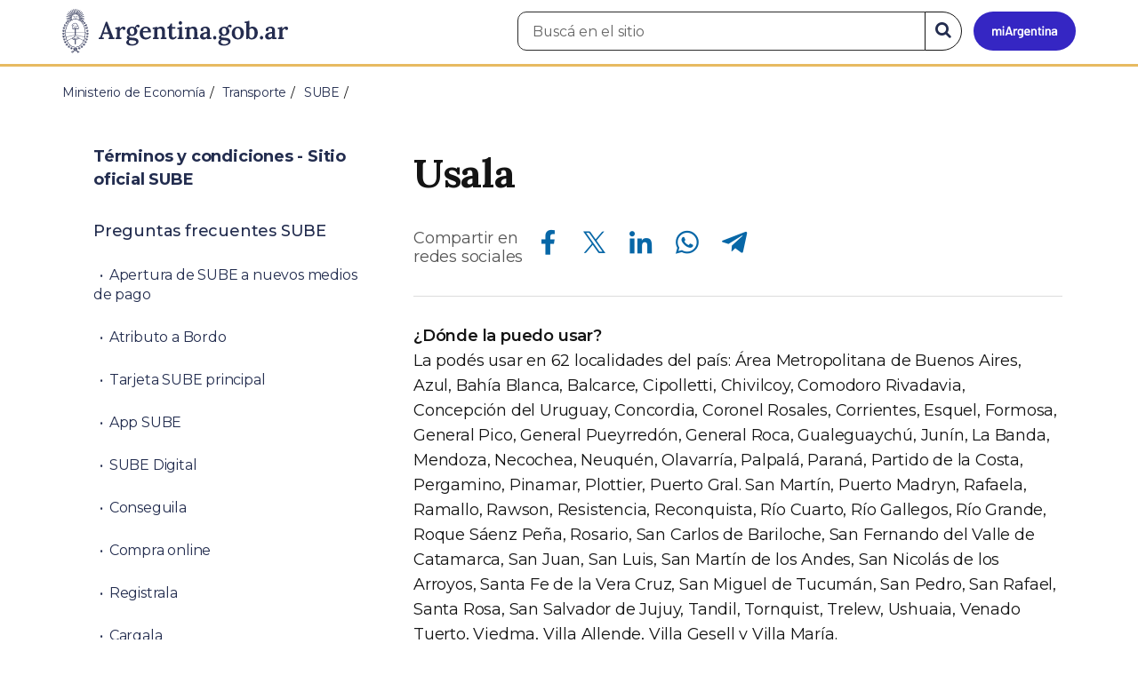

--- FILE ---
content_type: text/html; charset=utf-8
request_url: https://www.argentina.gob.ar/sube/preguntas-frecuentes/usarla
body_size: 8306
content:

 <!DOCTYPE html>
<html lang="es" dir="ltr" prefix="content: http://purl.org/rss/1.0/modules/content/ dc: http://purl.org/dc/terms/ foaf: http://xmlns.com/foaf/0.1/ rdfs: http://www.w3.org/2000/01/rdf-schema# sioc: http://rdfs.org/sioc/ns# sioct: http://rdfs.org/sioc/types# skos: http://www.w3.org/2004/02/skos/core# xsd: http://www.w3.org/2001/XMLSchema#">
<head>
  <link rel="profile" href="http://www.w3.org/1999/xhtml/vocab" />
  <meta name="viewport" content="width=device-width, initial-scale=1.0">
  <!-- Nav and address bar color -->
  <meta name="theme-color" content="#242C4F">
  <meta name="msapplication-navbutton-color" content="#242C4F">
  <meta name="apple-mobile-web-app-status-bar-style" content="#242C4F">
  <script>
  dataLayer = [{
    'userIPaddress': '192.168.32.117',
  }];
  </script>
  <!-- Google Tag Manager -->
  <script>(function(w,d,s,l,i){w[l]=w[l]||[];w[l].push({'gtm.start':
  new Date().getTime(),event:'gtm.js'});var f=d.getElementsByTagName(s)[0],
  j=d.createElement(s),dl=l!='dataLayer'?'&l='+l:'';j.async=true;j.src=
  'https://www.googletagmanager.com/gtm.js?id='+i+dl;f.parentNode.insertBefore(j,f);
  })(window,document,'script','dataLayer','GTM-P68ZXT');</script>
  <!-- End Google Tag Manager -->
  <meta http-equiv="Content-Type" content="text/html; charset=utf-8" />
<link rel="prev" href="/sube/carga-electronica" />
<link rel="up" href="/sube/preguntas-frecuentes" />
<link rel="next" href="/terminos-y-condiciones-sitio-oficial-sube/carga-bordo" />
<meta name="gtm-id" content="94855" />
<meta name="gtm-tipo" content="book" />
<meta name="gtm-padres" content="12541 2333 50691" />
<meta name="gtm-padre" content="SUBE" />
<meta name="gtm-raiz" content="Ministerio de Economía" />
<meta name="google-site-verification" content="fr0vldZfY64iDak0RkGzC7B2MBqjWAChwEIr8xTJomU" />
<link href="https://www.argentina.gob.ar/manifest.json" rel="manifest" />
<meta name="description" content="**¿Dónde la puedo usar?** La podés usar en 62 localidades del país: Área Metropolitana de Buenos Aires, Azul, Bahía Blanca, Balcarce, Cipolletti, Chivilcoy, Comodoro Rivadavia, Concepción del Uruguay, Concordia, Coronel Rosales, Corrientes, Esquel, Formosa, General Pico, General Pueyrredón, General Roca, Gualeguaychú, Junín, La Banda, Mendoza, Necochea, Neuquén, Olavarría," />
<meta name="keywords" content="gobierno, argentino, nacional, gobierno argentino, gobierno nacional, República Argentina, administración, gestión, pública, administración pública, gestión pública, digital, trámites, servicios, trámites en línea, gobierno digital, servicios en línea, servicios digitales, Estado, transparencia, ciudadanos, modernización, organismo, organismo público, organismos públicos, organismos, beneficios, beneficios" />
<link rel="image_src" href="https://www.argentina.gob.ar/sites/default/files/argentina-fb.png" />
<link rel="canonical" href="https://www.argentina.gob.ar/sube/preguntas-frecuentes/usarla" />
<link rel="shortlink" href="https://www.argentina.gob.ar/node/94855" />
<meta property="og:site_name" content="Argentina.gob.ar" />
<meta property="og:url" content="https://www.argentina.gob.ar/sube/preguntas-frecuentes/usarla" />
<meta property="og:title" content="Usala" />
<meta property="og:description" content="**¿Dónde la puedo usar?** La podés usar en 62 localidades del país: Área Metropolitana de Buenos Aires, Azul, Bahía Blanca, Balcarce, Cipolletti, Chivilcoy, Comodoro Rivadavia, Concepción del Uruguay, Concordia, Coronel Rosales, Corrientes, Esquel, Formosa, General Pico, General Pueyrredón, General Roca, Gualeguaychú, Junín, La Banda, Mendoza, Necochea, Neuquén, Olavarría, Palpalá, Paraná, Partido de la Costa, Pergamino, Pinamar, Plottier, Puerto Gral." />
<meta property="og:updated_time" content="2025-06-02T14:57:48-03:00" />
<meta property="og:image" content="https://www.argentina.gob.ar/sites/default/files/argentina-fb.png" />
<meta name="twitter:card" content="summary" />
<meta name="twitter:url" content="https://www.argentina.gob.ar/sube/preguntas-frecuentes/usarla" />
<meta name="twitter:title" content="Usala" />
<meta name="twitter:description" content="**¿Dónde la puedo usar?** La podés usar en 62 localidades del país: Área Metropolitana de Buenos Aires, Azul, Bahía Blanca, Balcarce, Cipolletti, Chivilcoy, Comodoro Rivadavia, Concepción del" />
<meta name="twitter:image" content="https://www.argentina.gob.ar/sites/default/files/argentina-fb.png" />
<meta property="article:published_time" content="2018-07-11T11:10:07-03:00" />
<meta property="article:modified_time" content="2025-06-02T14:57:48-03:00" />
<link rel="shortcut icon" href="https://www.argentina.gob.ar/profiles/argentinagobar/themes/argentinagobar/argentinagobar_theme/favicon.ico" type="image/vnd.microsoft.icon" />
<link rel="apple-touch-icon" href="https://www.argentina.gob.ar/sites/default/files/icon/icon-180x180.png" sizes="180x180" />
<link rel="apple-touch-icon-precomposed" href="https://www.argentina.gob.ar/sites/default/files/icon/icon-180x180.png" sizes="180x180" />
  <title>Usala | Argentina.gob.ar</title>
  <style>
@import url("https://www.argentina.gob.ar/modules/system/system.base.css?t5m7um");
</style>
<style>
@import url("https://www.argentina.gob.ar/profiles/argentinagobar/modules/argentinagobar/argentinagobar_search/css/search.css?t5m7um");
@import url("https://www.argentina.gob.ar/profiles/argentinagobar/modules/argentinagobar/argentinagobar_webform/css/custom-chosen.css?t5m7um");
@import url("https://www.argentina.gob.ar/modules/field/theme/field.css?t5m7um");
@import url("https://www.argentina.gob.ar/profiles/argentinagobar/modules/contrib/field_hidden/field_hidden.css?t5m7um");
@import url("https://www.argentina.gob.ar/modules/node/node.css?t5m7um");
@import url("https://www.argentina.gob.ar/profiles/argentinagobar/modules/contrib/user_prune/css/user_prune.css?t5m7um");
@import url("https://www.argentina.gob.ar/profiles/argentinagobar/modules/contrib/views/css/views.css?t5m7um");
</style>
<style>
@import url("https://www.argentina.gob.ar/profiles/argentinagobar/modules/contrib/ctools/css/ctools.css?t5m7um");
@import url("https://www.argentina.gob.ar/profiles/argentinagobar/modules/contrib/drupar_filtros/css/galeria.css?t5m7um");
@import url("https://www.argentina.gob.ar/profiles/argentinagobar/modules/contrib/jgm_subastas/css/aabe.css?t5m7um");
@import url("https://www.argentina.gob.ar/profiles/argentinagobar/modules/contrib/panels/css/panels.css?t5m7um");
@import url("https://www.argentina.gob.ar/profiles/argentinagobar/modules/contrib/rate/rate.css?t5m7um");
@import url("https://www.argentina.gob.ar/profiles/argentinagobar/modules/argentinagobar/argentinagobar_campana_gubernamental/css/argentinagobar_campana_gubernamental.css?t5m7um");
</style>
<link type="text/css" rel="stylesheet" href="https://cdnjs.cloudflare.com/ajax/libs/font-awesome/4.7.0/css/font-awesome.css" media="all" />
<link type="text/css" rel="stylesheet" href="https://fonts.googleapis.com/css2?family=Encode+Sans:wght@100;200;300;400;500;600;700;800;900&amp;display=swap" media="all" />
<style>
@import url("https://www.argentina.gob.ar/profiles/argentinagobar/themes/contrib/poncho/vendor/bootstrap/css/bootstrap.min.css?t5m7um");
@import url("https://www.argentina.gob.ar/profiles/argentinagobar/themes/contrib/poncho/css/icono-arg.css?t5m7um");
@import url("https://www.argentina.gob.ar/profiles/argentinagobar/themes/contrib/poncho/css/poncho.min.css?t5m7um");
</style>
  <!-- HTML5 element support for IE6-8 -->
  <!--[if lt IE 9]>
    <script src="//html5shiv.googlecode.com/svn/trunk/html5.js"></script>
  <![endif]-->
  <script src="/profiles/argentinagobar/libraries/jquery.jquery-371/jquery-3.7.1.min.js?v=3.7.1"></script>
<script>jQuery.migrateMute=true;jQuery.migrateTrace=false;</script>
<script src="/profiles/argentinagobar/libraries/jquery.jquery-migrate/jquery-migrate-3.5.2.min.js?v=3.5.2"></script>
<script src="https://www.argentina.gob.ar/misc/jquery-extend-3.4.0.js?v=3.7.1"></script>
<script src="https://www.argentina.gob.ar/misc/jquery-html-prefilter-3.5.0-backport.js?v=3.7.1"></script>
<script src="https://www.argentina.gob.ar/misc/jquery.once.js?v=1.2"></script>
<script src="https://www.argentina.gob.ar/misc/drupal.js?t5m7um"></script>
<script src="https://www.argentina.gob.ar/profiles/argentinagobar/modules/contrib/jquery_update/js/jquery_browser.js?v=0.0.1"></script>
<script src="https://www.argentina.gob.ar/misc/form-single-submit.js?v=7.103"></script>
<script src="https://www.argentina.gob.ar/profiles/argentinagobar/modules/argentinagobar/argentinagobar_areas/js/colorFondoGrupoAtajos.js?t5m7um"></script>
<script src="https://www.argentina.gob.ar/profiles/argentinagobar/modules/argentinagobar/argentinagobar_tramites/js/resize_media.js?t5m7um"></script>
<script src="https://www.argentina.gob.ar/profiles/argentinagobar/modules/argentinagobar/argentinagobar_usuarios/js/limpiarCampo.js?t5m7um"></script>
<script src="https://www.argentina.gob.ar/profiles/argentinagobar/modules/contrib/entityreference/js/entityreference.js?t5m7um"></script>
<script src="https://www.argentina.gob.ar/sites/default/files/languages/es_-ItMtJilxuuiLFTCnmK_k5zP6zPqMXd_ji181zFXfvs.js?t5m7um"></script>
<script src="https://www.argentina.gob.ar/profiles/argentinagobar/modules/contrib/drupar_filtros/js/mdBlank.js?t5m7um"></script>
<script src="https://www.argentina.gob.ar/profiles/argentinagobar/modules/contrib/drupar_filtros/js/galeria.js?t5m7um"></script>
<script src="https://www.argentina.gob.ar/profiles/argentinagobar/modules/contrib/drupar_filtros/js/jquery.touchSwipe.min.js?t5m7um"></script>
<script src="https://www.argentina.gob.ar/profiles/argentinagobar/modules/contrib/jgm_subastas/js/aabe.js?t5m7um"></script>
<script src="https://www.argentina.gob.ar/profiles/argentinagobar/modules/argentinagobar/argentinagobar_bloques/js/fb-sdk.js?t5m7um"></script>
<script src="https://www.argentina.gob.ar/profiles/argentinagobar/modules/argentinagobar/argentinagobar_bloques/js/tw.js?t5m7um"></script>
<script src="https://www.argentina.gob.ar/profiles/argentinagobar/modules/argentinagobar/argentinagobar_bloques/js/wa.js?t5m7um"></script>
<script src="https://www.argentina.gob.ar/profiles/argentinagobar/modules/argentinagobar/argentinagobar_webform/js/button.js?t5m7um"></script>
<script src="https://www.argentina.gob.ar/profiles/argentinagobar/modules/contrib/vuce_calendario/js/button.js?t5m7um"></script>
<script src="https://www.argentina.gob.ar/profiles/argentinagobar/modules/argentinagobar/argentinagobar_campana_gubernamental/js/argentinagobar_campana_gubernamental.js?t5m7um"></script>
<script>dataLayer.push({
          'event_name': 'trackPageview',
          'nodo_id': '94855',
          'nodos_padres': '12541 2333 50691',
          'org_dependencia': 'SUBE',
          'ministerio': 'Ministerio de Economía',
          'cont_tipo': 'book',
        });</script>
<script src="https://www.argentina.gob.ar/profiles/argentinagobar/themes/contrib/poncho/vendor/bootstrap/js/bootstrap.min.js?t5m7um"></script>
<script src="https://www.argentina.gob.ar/profiles/argentinagobar/themes/contrib/poncho/js/scrolltotop.js?t5m7um"></script>
<script src="https://www.argentina.gob.ar/profiles/argentinagobar/themes/contrib/poncho/js/datatables.min.js?t5m7um"></script>
<script src="https://www.argentina.gob.ar/profiles/argentinagobar/themes/contrib/poncho/js/intl.min.js?t5m7um"></script>
<script src="https://www.argentina.gob.ar/profiles/argentinagobar/themes/contrib/poncho/js/device-breadcrumb.js?t5m7um"></script>
<script src="https://www.argentina.gob.ar/profiles/argentinagobar/themes/contrib/poncho/js/device-breadcrumb-listener.js?t5m7um"></script>
<script src="https://www.argentina.gob.ar/profiles/argentinagobar/modules/contrib/jquery_update/js/jquery_position.js?v=0.0.1"></script>
<script>jQuery.extend(Drupal.settings, {"basePath":"\/","pathPrefix":"","setHasJsCookie":0,"ajaxPageState":{"theme":"argentinagobar_theme","theme_token":"tUY0cIxr8me6MfQUyzus7INCl5TIOWGz4d9LKd_6nK0","js":{"profiles\/argentinagobar\/modules\/argentinagobar\/argentinagobar_search\/js\/solr_search.js":1,"profiles\/argentinagobar\/themes\/contrib\/bootstrap\/js\/bootstrap.js":1,"\/profiles\/argentinagobar\/libraries\/jquery.jquery-371\/jquery-3.7.1.min.js":1,"0":1,"\/profiles\/argentinagobar\/libraries\/jquery.jquery-migrate\/jquery-migrate-3.5.2.min.js":1,"misc\/jquery-extend-3.4.0.js":1,"misc\/jquery-html-prefilter-3.5.0-backport.js":1,"misc\/jquery.once.js":1,"misc\/drupal.js":1,"profiles\/argentinagobar\/modules\/contrib\/jquery_update\/js\/jquery_browser.js":1,"misc\/form-single-submit.js":1,"profiles\/argentinagobar\/modules\/argentinagobar\/argentinagobar_areas\/js\/colorFondoGrupoAtajos.js":1,"profiles\/argentinagobar\/modules\/argentinagobar\/argentinagobar_tramites\/js\/resize_media.js":1,"profiles\/argentinagobar\/modules\/argentinagobar\/argentinagobar_usuarios\/js\/limpiarCampo.js":1,"profiles\/argentinagobar\/modules\/contrib\/entityreference\/js\/entityreference.js":1,"public:\/\/languages\/es_-ItMtJilxuuiLFTCnmK_k5zP6zPqMXd_ji181zFXfvs.js":1,"profiles\/argentinagobar\/modules\/contrib\/drupar_filtros\/js\/mdBlank.js":1,"profiles\/argentinagobar\/modules\/contrib\/drupar_filtros\/js\/galeria.js":1,"profiles\/argentinagobar\/modules\/contrib\/drupar_filtros\/js\/jquery.touchSwipe.min.js":1,"profiles\/argentinagobar\/modules\/contrib\/jgm_subastas\/js\/aabe.js":1,"profiles\/argentinagobar\/modules\/argentinagobar\/argentinagobar_bloques\/js\/fb-sdk.js":1,"profiles\/argentinagobar\/modules\/argentinagobar\/argentinagobar_bloques\/js\/tw.js":1,"profiles\/argentinagobar\/modules\/argentinagobar\/argentinagobar_bloques\/js\/wa.js":1,"profiles\/argentinagobar\/modules\/argentinagobar\/argentinagobar_webform\/js\/button.js":1,"profiles\/argentinagobar\/modules\/contrib\/vuce_calendario\/js\/button.js":1,"profiles\/argentinagobar\/modules\/argentinagobar\/argentinagobar_campana_gubernamental\/js\/argentinagobar_campana_gubernamental.js":1,"1":1,"profiles\/argentinagobar\/themes\/contrib\/poncho\/vendor\/bootstrap\/js\/bootstrap.min.js":1,"profiles\/argentinagobar\/themes\/contrib\/poncho\/js\/scrolltotop.js":1,"profiles\/argentinagobar\/themes\/contrib\/poncho\/js\/datatables.min.js":1,"profiles\/argentinagobar\/themes\/contrib\/poncho\/js\/intl.min.js":1,"profiles\/argentinagobar\/themes\/contrib\/poncho\/js\/device-breadcrumb.js":1,"profiles\/argentinagobar\/themes\/contrib\/poncho\/js\/device-breadcrumb-listener.js":1,"profiles\/argentinagobar\/modules\/contrib\/jquery_update\/js\/jquery_position.js":1},"css":{"modules\/system\/system.base.css":1,"profiles\/argentinagobar\/modules\/argentinagobar\/argentinagobar_search\/css\/search.css":1,"profiles\/argentinagobar\/modules\/argentinagobar\/argentinagobar_webform\/css\/custom-chosen.css":1,"modules\/field\/theme\/field.css":1,"profiles\/argentinagobar\/modules\/contrib\/field_hidden\/field_hidden.css":1,"modules\/node\/node.css":1,"profiles\/argentinagobar\/modules\/contrib\/user_prune\/css\/user_prune.css":1,"profiles\/argentinagobar\/modules\/contrib\/views\/css\/views.css":1,"profiles\/argentinagobar\/modules\/contrib\/ctools\/css\/ctools.css":1,"profiles\/argentinagobar\/modules\/contrib\/drupar_filtros\/css\/galeria.css":1,"profiles\/argentinagobar\/modules\/contrib\/jgm_subastas\/css\/aabe.css":1,"profiles\/argentinagobar\/modules\/contrib\/panels\/css\/panels.css":1,"profiles\/argentinagobar\/modules\/contrib\/rate\/rate.css":1,"profiles\/argentinagobar\/modules\/argentinagobar\/argentinagobar_campana_gubernamental\/css\/argentinagobar_campana_gubernamental.css":1,"https:\/\/cdnjs.cloudflare.com\/ajax\/libs\/font-awesome\/4.7.0\/css\/font-awesome.css":1,"https:\/\/fonts.googleapis.com\/css2?family=Encode+Sans:wght@100;200;300;400;500;600;700;800;900\u0026display=swap":1,"profiles\/argentinagobar\/themes\/contrib\/poncho\/vendor\/bootstrap\/css\/bootstrap.min.css":1,"profiles\/argentinagobar\/themes\/contrib\/poncho\/css\/icono-arg.css":1,"profiles\/argentinagobar\/themes\/contrib\/poncho\/css\/poncho.min.css":1}},"urlIsAjaxTrusted":{"\/sube\/preguntas-frecuentes\/usarla":true},"ogContext":{"groupType":"node","gid":"12541"},"bootstrap":{"anchorsFix":"0","anchorsSmoothScrolling":"0","formHasError":1,"popoverEnabled":1,"popoverOptions":{"animation":1,"html":0,"placement":"right","selector":"","trigger":"click","triggerAutoclose":1,"title":"","content":"","delay":0,"container":"body"},"tooltipEnabled":1,"tooltipOptions":{"animation":1,"html":0,"placement":"auto left","selector":"","trigger":"focus hover","delay":0,"container":"body"}}});</script>
</head>
<body class="html not-front not-logged-in no-sidebars page-node page-node- page-node-94855 node-type-book og-context og-context-node og-context-node-12541 i18n-es">
  <!-- Google Tag Manager (noscript) -->
  <noscript><iframe title="Script GTM" aria-hidden="true" src="//www.googletagmanager.com/ns.html?id=GTM-P68ZXT" style="display:none;visibility:hidden;height:0;width:0"></iframe></noscript>
  <!-- End Google Tag Manager (noscript) -->
    <h1 class="sr-only"><small>Presidencia de la Nación</small></h1>
  <div id="skip-link">
    <a href="#main-content" class="element-invisible element-focusable">Pasar al contenido principal</a>
  </div>
    
<header>
    <nav class="navbar navbar-top navbar-default border-bottom-amarillo">
      <div class="container">
        <div>
          <div class="navbar-header">
            <a class="navbar-brand" href="/" id="navbar-brand" aria-label="Argentina.gob.ar Presidencia de la Nación">
                              <img src="/profiles/argentinagobar/themes/argentinagobar/argentinagobar_theme/logo_argentina-azul.svg" alt="Argentina.gob.ar" height="50" width="254" />
                                                      </a>
              <a class="btn btn-mi-argentina btn-login visible-xs bg-miarg-azul" href="https://mi.argentina.gob.ar" title="Ingresar a Mi Argentina">
                  <i class="icono-arg-mi-argentina text-white"></i><span class="sr-only">Ir a Mi Argentina</span></a>
                                      <button onclick="jQuery('.navbar.navbar-top').addClass('state-search');" class="btn btn-mi-argentina btn-login visible-xs" aria-labelledby="edit-keys"><span class="fa fa-search fa-fw"></span><span class="sr-only">Buscar</span></button>       
                            </div>

                                          <div class="nav navbar-nav navbar-right hidden-xs">
    <button onclick="jQuery('.navbar.navbar-top').removeClass('state-search');" class="btn btn-link btn-search-reset visible-xs"> <i class="fa fa-times"><span class="sr-only">Cerrar el buscador</span></i></button>
    <div id="cd-login">
      
  <a href="https://mi.argentina.gob.ar/" id="btn-mi-argentina" class="btn hidden-xs p-l-1  btn-login bg-miarg-azul" aria-label="Ingresar a Mi Argentina">
<i class=" fa-3x fa icono-arg-mi-argentina-extended text-white p-t-0"><span class="sr-only">Mi Argentina</span></i></a>
</div>
<!-- <section id="block-argentinagobar-search-apache-solr-search-navbar" class="block block-argentinagobar-search clearfix"> -->

      
  <div class="pull-left">
  <form class="main-form" role="search" action="/sube/preguntas-frecuentes/usarla" method="post" id="apachesolr-search-custom-page-search-form" accept-charset="UTF-8"><div><input type="hidden" name="form_build_id" value="form-bvKAatDiYbXjXqKLwneSdfYjVL4puWwf8Eu-Q6u32RA" />
<input type="hidden" name="form_id" value="apachesolr_search_custom_page_search_form" />
<div style="display:none;"><div class="form-item form-item-tarro-de-miel form-type-textfield form-group"> <label class="control-label" for="edit-tarro-de-miel">Dejar en blanco</label>
<input class="form-control form-text" type="text" id="edit-tarro-de-miel" name="tarro_de_miel" value="" size="60" maxlength="128" /></div></div><div class="input-group">
  <label class="sr-only" for="edit-keys">Buscar en el sitio</label><input placeholder="Buscá en el sitio" id="edit-keys" class="input-search form-control form-text" aria-label="Buscá en el sitio" type="text" name="keys" value="" size="20" maxlength="255" /><span class="input-group-btn"><button class="bg-white btn-search-reset btn btn-primary form-submit" aria-labelledby="edit-keys" aria-label="Buscar" type="submit" id="edit-submit" name="op" value="&lt;i class=&quot;fa fa-search text-primary&quot;&gt;&lt;/i&gt;&lt;span class=&quot;sr-only&quot;&gt;Buscar en el sitio&lt;/span&gt;"><i class="fa fa-search text-primary"></i><span class="sr-only">Buscar en el sitio</span></button>
</span></div>
</div></form></div>

<!-- </section> -->
</div>
                        
        </div>
      </div>
    </nav>
  </header>
<main>

    
            <span id="main-content"></span>
      <div class="container">
                        </div>
        <div class="region region-content">
     <div id="block-system-main" class="block block-system clearfix">

      
    <div class="container">
    <div class="panel-pane pane-page-breadcrumb"  >
  
  
  <div class="pane-content">
    <ol class="breadcrumb" itemscope itemtype="https://schema.org/BreadcrumbList"><li itemprop="itemListElement" itemscope itemtype="https://schema.org/ListItem" ><a itemprop="item" href="/"><span itemprop="name">Inicio</span></a><meta itemprop="position" content="1" /></li>
<li itemprop="itemListElement" itemscope itemtype="https://schema.org/ListItem" ><a itemprop="item" href="/economia"><span itemprop="name">Ministerio de Economía</span></a><meta itemprop="position" content="2" /></li>
<li itemprop="itemListElement" itemscope itemtype="https://schema.org/ListItem" ><a itemprop="item" href="/transporte"><span itemprop="name">Transporte</span></a><meta itemprop="position" content="3" /></li>
<li itemprop="itemListElement" itemscope itemtype="https://schema.org/ListItem" ><a itemprop="item" href="/sube"><span itemprop="name">SUBE</span></a><meta itemprop="position" content="4" /></li>
<li class="active" itemprop="itemListElement" itemscope itemtype="https://schema.org/ListItem" ><span itemprop="name">Usala</span><meta itemprop="position" content="5" /></li>
</ol>  </div>

  
  </div>
    <div class="row">
      <div class="col-sm-6">
            </div>
      <div class="col-sm-6">
              </div>
    </div>
  </div>

      <section>
      <div class="container">
          <div class="device-panel-control">
              <article class="content_format col-md-8 col-md-push-4">
                <div class="panel-pane pane-titulo"  >
  
  
  <div class="pane-content">
    <h1 class="activities-sidbar">Usala</h1>
  </div>

  
  </div>
<div class="panel-separator"></div><div class="panel-pane pane-redes-sociales"  >
  
  
  <div class="pane-content">
    <div class="section-actions social-share">
  <p>Compartir en<br>redes sociales</p>
  <div class="item-list"><ul class="list-inline"><li class="first"><a href="https://www.facebook.com/sharer/sharer.php?u=https%3A%2F%2Fwww.argentina.gob.ar%2Fsube%2Fpreguntas-frecuentes%2Fusarla&amp;amp;title=Usala" target="_blank" rel="noopener noreferrer"><span class="sr-only">Compartir en Facebook</span><i class="icono-arg-facebook-f-" aria-hidden="true"></i></a></li>
<li><a href="https://x.com/share?url=https%3A%2F%2Fwww.argentina.gob.ar%2Fsube%2Fpreguntas-frecuentes%2Fusarla&amp;amp;title=Usala" target="_blank" rel="noopener noreferrer"><span class="sr-only">Compartir en X</span><i class="icono-arg-twitter-pajaro" aria-hidden="true"></i></a></li>
<li><a href="https://www.linkedin.com/shareArticle?mini=true&amp;url=https%3A%2F%2Fwww.argentina.gob.ar%2Fsube%2Fpreguntas-frecuentes%2Fusarla" target="_blank" rel="noopener noreferrer"><span class="sr-only">Compartir en Linkedin</span><i class="icono-arg-linkedin-in" aria-hidden="true"></i></a></li>
<li><a href="https://web.whatsapp.com/send?text=https%3A%2F%2Fwww.argentina.gob.ar%2Fsube%2Fpreguntas-frecuentes%2Fusarla" target="_blank" rel="noopener noreferrer" id="linkWA"><span class="sr-only">Compartir en Whatsapp</span><i class="icono-arg-whatsapp-telefono" aria-hidden="true"></i></a></li>
<li class="last"><a href="https://t.me/share/url?url=https%3A%2F%2Fwww.argentina.gob.ar%2Fsube%2Fpreguntas-frecuentes%2Fusarla" target="_blank" rel="noopener noreferrer" id="linkTG1"><span class="sr-only">Compartir en Telegram</span><i class="icono-arg-telegram-avion" aria-hidden="true"></i></a></li>
</ul></div></div>  </div>

  
  </div>
<div class="panel-separator"></div><div class="panel-pane pane-separador"  >
  
  
  <div class="pane-content">
    <hr>  </div>

  
  </div>
<div class="panel-separator"></div><div class="panel-pane pane-texto"  >
  
  
  <div class="pane-content">
    <div class=""><p><strong>¿Dónde la puedo usar?</strong><br />
La podés usar en 62 localidades del país: Área Metropolitana de Buenos Aires, Azul, Bahía Blanca, Balcarce, Cipolletti, Chivilcoy, Comodoro Rivadavia, Concepción del Uruguay, Concordia, Coronel Rosales, Corrientes, Esquel, Formosa, General Pico, General Pueyrredón, General Roca, Gualeguaychú, Junín, La Banda, Mendoza, Necochea, Neuquén, Olavarría, Palpalá, Paraná, Partido de la Costa, Pergamino, Pinamar, Plottier, Puerto Gral. San Martín, Puerto Madryn, Rafaela, Ramallo, Rawson, Resistencia, Reconquista, Río Cuarto, Río Gallegos, Río Grande, Roque Sáenz Peña, Rosario, San Carlos de Bariloche, San Fernando del Valle de Catamarca, San Juan, San Luis, San Martín de los Andes, San Nicolás de los Arroyos, Santa Fe de la Vera Cruz, San Miguel de Tucumán, San Pedro, San Rafael, Santa Rosa, San Salvador de Jujuy, Tandil, Tornquist, Trelew, Ushuaia, Venado Tuerto, Viedma, Villa Allende, Villa Gesell y Villa María.</p>
<p><strong>¿Puedo pagar más de un pasaje con mi tarjeta SUBE?</strong><br />
- Sí, en caso de que no seas beneficiario de la Tarifa Social Federal. En ese caso, las empresas de transporte no deben limitar el pago de más de un pasaje con la misma tarjeta SUBE. Te recordamos que para la correcta aplicación de los descuentos de RED SUBE, la tarjeta debe usarse en forma personal.<br />
- Si sos beneficiario de la Tarifa Social Federal sólo podés abonar tu pasaje, excepto que viajes con menores a cargo.</p>
<p><strong>Si viajo en tren, ¿tengo que apoyar mi tarjeta al salir?</strong><br />
Sí. Al apoyar tu tarjeta SUBE en el molinete de entrada se te descontará el valor completo del boleto. Si el viaje es de menor valor, al llegar a destino y apoyar nuevamente tu tarjeta en el molinete de salida, se te devolverá el importe correspondiente al viaje realizado.</p>
<p><strong>Necesito un comprobante de viaje</strong><br />
Ingresá a tu cuenta para ver e imprimir tus últimos viajes. Tené presente que la información se actualiza dentro de las 24 horas. En caso de que necesites información anterior, comunicate a través de <a href="https://www.facebook.com/tarjetasube">Facebook</a>, <a href="https://www.instagram.com/tarjetasube/?hl=es-la">Instagram</a> o llamá al 0800-777-SUBE (7823).</p>
<p><strong>¿Qué hago si quiero viajar y no funciona la máquina lectora?</strong><br />
Podés realizar el viaje en forma gratuita presentando tu tarjeta SUBE, según la Resolución 811/2011 (CNRT). Si no te permitieron viajar, realizá tu reclamo en la <a href="https://www.argentina.gob.ar/cnrt">CNRT</a> al 0800-333-0300.</p>
<p><strong>¿Cómo puedo cuidar mi tarjeta SUBE?</strong><br />
Para el buen funcionamiento de la tarjeta SUBE evitá doblarla, rasparla, perforarla y exponerla a altas temperaturas.</p>
<p><strong>¿Qué pasa si uso la tarjeta SUBE de otra persona?</strong><br />
El uso de la tarjeta SUBE es personal solo para los beneficiarios de la Tarifa Social.<br />
Recordá que no podrás realizar reclamos de tarjetas de terceros.</p>
</div>
  </div>

  
  </div>
<div class="panel-separator"></div><div class="panel-pane pane-entity-field pane-node-field-activar hide"  >
  
  
  <div class="pane-content">
    <div class="field field-name-field-activar field-type-list-boolean field-label-inline clearfix"><div class="field-label">Activar:&nbsp;</div><div class="field-items"><div class="field-item even">0</div></div></div>  </div>

  
  </div>
              </article>
              <aside class="col-md-4 col-md-pull-8">
                <div class="panel-pane pane-node-book-nav"  >
  
  
  <div class="pane-content">
         <div class="card card-body">
        <details class="device-panel-menu" open>
        <summary class="text-black ar-details__title">
            <span class="text-left"><i class="fa fa-list p-r-1"></i> En esta sección </span>
        </summary>
        <div id="book-navigation-31189" class="book-navigation details-info">
            <nav class="page-sidebar menu-xs">
              <ul class="nav nav-pills nav-stacked">
                                  <li class="pl-mp-activo btn-title ">
                      <a href="/sube/terminosycondiciones">Términos y condiciones - Sitio oficial SUBE </a>                  </li>
                                                  <li class=''><a href="/sube/preguntas-frecuentes">Preguntas frecuentes SUBE</a><ul><li class=''><a href="/sube/terminos-y-condiciones-sitio-oficial-sube/apertura-de-sube-nuevos-medios-de-pago">Apertura de SUBE a nuevos medios de pago</a><li class=''><a href="/sube/terminos-y-condiciones-sitio-oficial-sube/atributo-bordo">Atributo a Bordo</a><li class=''><a href="/sube/tarjeta-sube-principal">Tarjeta SUBE principal</a><li class=''><a href="/sube/app-sube">App SUBE</a><li class=''><a href="/sube/terminos-y-condiciones-sitio-oficial-sube/sube-digital">SUBE Digital</a><li class=''><a href="/sube/preguntas-frecuentes/conseguirla">Conseguila</a><li class=''><a href="/sube/compra-online">Compra online</a><li class=''><a href="/sube/preguntas-frecuentes/registrarla">Registrala</a><li class=''><a href="/sube/preguntas-frecuentes/cargarla">Cargala</a><ul></ul><li class='active'><a href="/sube/preguntas-frecuentes/usarla" class="active">Usala</a><li class=''><a href="/terminos-y-condiciones-sitio-oficial-sube/carga-bordo">Carga a bordo</a><li class=''><a href="/sube/preguntas-frecuentes/tarifa-social-federal">Tarifa Social Federal</a><li class=''><a href="/sube/preguntas-frecuentes/boleto-estudiantil">Boleto Estudiantil</a><ul></ul></ul>                                  <li class=''><a href="/sube/terminos-y-condiciones-sitio-oficial-sube/terminos-y-condiciones-para-la-compra-online-de-tarjeta-sube">Términos y Condiciones para la compra online de Tarjeta SUBE </a>                                  <li class=''><a href="/sube/terminos-y-condiciones-sitio-oficial-sube/terminos-y-condiciones-sistema-de-pago-abierto">Términos y condiciones Sistema de Pago Abierto </a>                                  <li class=''><a href="/sube/terminos-y-condiciones-sitio-oficial-sube/terminos-y-condiciones-para-el-registro-de-la-tarjeta-sube">Términos y condiciones para el registro de la tarjeta SUBE</a>                              </ul>
            </nav>
        </div>
        </details>
    </div>

     

<script>
    /**
     * Controla el status del componente <details>.
     * @summary Según el _media query_ lo imprime abierto o cerrado.
     * @returns {undefined}
    */
    const panelMenu = () => {
        const details = document.querySelectorAll(".device-panel-menu");
        if (window.innerWidth >= 991) {
            details.forEach((e) => e.setAttribute("open", true));
        } else if (window.innerWidth < 991) {
            details.forEach((e) => e.removeAttribute("open"));
        }
    };
    document.addEventListener("DOMContentLoaded", panelMenu);
    window.addEventListener('resize', panelMenu, true);
</script>
   </div>

  
  </div>
              </aside>
          </div>
      </div>
    </section>
     


</div>
  </div>

    
</main>

<footer class="main-footer">
  <div class="container">
  <div class="row">
      <div class="col-md-4 col-sm-12">
                        <div class="region region-footer1">
    <section id="block-menu-menu-footer-1" class="block block-menu clearfix">

        <h2 class="block-title h3 section-title h3 section-title">Trámites</h2>
    
  <ul class="menu nav"><li class="first leaf"><a href="/turnos">Turnos</a></li>
<li class="leaf"><a href="/innovacion/tramites-distancia-tad">Trámites a distancia</a></li>
<li class="last leaf"><a href="/miargentina/mesadeayuda">Atención a la ciudadanía</a></li>
</ul>
</section>
  </div>
                </div>
      <div class="col-md-4 col-sm-12">
                        <div class="region region-footer2">
    <section id="block-menu-menu-footer-2" class="block block-menu clearfix">

        <h2 class="block-title h3 section-title h3 section-title">Acerca de la República Argentina</h2>
    
  <ul class="menu nav"><li class="first leaf"><a href="/pais">Nuestro país</a></li>
<li class="leaf"><a href="/normativa">Leyes argentinas</a></li>
<li class="leaf"><a href="/organismos">Organismos</a></li>
<li class="last leaf"><a href="/desregulacion/mapa-del-estado">Mapa del Estado</a></li>
</ul>
</section>
  </div>
                </div>
      <div class="col-md-4 col-sm-12">
                        <div class="region region-footer3">
    <section id="block-menu-menu-footer-3" class="block block-menu clearfix">

        <h2 class="block-title h3 section-title h3 section-title">Acerca de Argentina.gob.ar</h2>
    
  <ul class="menu nav"><li class="first leaf"><a href="/acerca">Acerca de este sitio</a></li>
<li class="leaf"><a href="/terminos-y-condiciones">Términos y condiciones</a></li>
<li class="last leaf"><a href="/sugerencias">Sugerencias</a></li>
</ul>
</section>
  </div>
                </div>
  </div>
  </div>
  <div class="container-fluid border-top-amarillo">
    <div class="row sub-footer">
      <div class="container">
        <div class="col-sm-6 m-y-1 p-x-0">
                        <!-- <p class="text-muted small m-b-2">
              <a href="https://creativecommons.org/licenses/by/4.0/deed.es" target="_blank" rel="noreferrer">Los contenidos de Argentina.gob.ar están licenciados bajo Creative Commons Atribución 4.0 Internacional</a>            </p> -->
          
        </div>
      </div>
    </div>
  </div>
</footer>

  <script src="https://www.argentina.gob.ar/profiles/argentinagobar/modules/argentinagobar/argentinagobar_search/js/solr_search.js?t5m7um"></script>
<script src="https://www.argentina.gob.ar/profiles/argentinagobar/themes/contrib/bootstrap/js/bootstrap.js?t5m7um"></script>
  <div id="scrolltotop_parent">
      <div tabindex="0" id="scrolltotop_arrow">
        <i class="icono fa fa-arrow-circle-up" title="Scroll hacia arriba"></i><span class="sr-only">Scroll hacia arriba</span>
      </div>
  </div>
</body>
</html>


--- FILE ---
content_type: text/css
request_url: https://www.argentina.gob.ar/profiles/argentinagobar/modules/contrib/user_prune/css/user_prune.css?t5m7um
body_size: -205
content:
.form-item.form-type-select.form-item-user-prune-time-year,
.form-item.form-type-select.form-item-user-prune-time-month,
.form-item.form-type-select.form-item-user-prune-time-day,
.form-item.form-type-select.form-item-user-prune-time-hour {
  padding: 0;
  margin: 0 5px 0 0;
  float: left;
}
.form-item.form-type-select.form-item-user-prune-time-minute {
  padding: 0;
  margin: 0;
}
#user-prune-form select#edit-user-prune-time-month {
  width: 80px;
}

#user-prune-form select.form-select {
  width: 65px;
  height: 20px;
}

input#edit-user-prune-time-unit-multiply {
  height: 14px;
  margin-top: 2px;
}


--- FILE ---
content_type: text/css
request_url: https://www.argentina.gob.ar/profiles/argentinagobar/themes/contrib/poncho/css/icono-arg.css?t5m7um
body_size: 320760
content:
@charset "UTF-8";
/*!
 * icono-arg v0.2 (https://github.com/argob/iconos)
 * Copyright 2016
 * Subsecretaría de Gobierno Abierto y País Digital
 * Presidencia de la Nación Argentina
 * Licenciado bajo MIT (https://github.com/argob/iconos/LICENSE)
 */

@font-face {
  font-family: "icono-arg";
  src: url("../fonts/icono-arg_d81f889b1c701ba6b8be417ab2d8c8da.eot?") format("embedded-opentype");
  font-weight: normal;
  font-style: normal;
}

@font-face {
  font-family: "icono-arg";
  src: url("[data-uri]") format("woff"),
       url("../fonts/icono-arg_d81f889b1c701ba6b8be417ab2d8c8da.woff2") format("woff2"),
       url("../fonts/icono-arg_d81f889b1c701ba6b8be417ab2d8c8da.ttf") format("truetype"),
       url("../fonts/icono-arg_d81f889b1c701ba6b8be417ab2d8c8da.svg#icono-arg") format("svg");
  font-weight: normal;
  font-style: normal;
}

@media screen and (-webkit-min-device-pixel-ratio:0) {
  @font-face {
    font-family: "icono-arg";
    src: url("../fonts/icono-arg_d81f889b1c701ba6b8be417ab2d8c8da.svg#icono-arg") format("svg");
  }
}

[class*="icono-arg"] {
	line-height: 1;
}
[class*="icono-arg"]:before {
	font-size: 1.5em;
}

.icono-lg {
    font-size: 1.33333333em;
    line-height: .75em;
    vertical-align: -15%
}

.icono-2x {
    font-size: 2em
}

.icono-3x {
    font-size: 3em
}

.icono-4x {
    font-size: 4em
}

.icono-5x {
    font-size: 5em
}

.icono-fw {
    width: 1.28571429em;
    text-align: center
}

.icono-ul {
    padding-left: 0;
    margin-left: 2.14285714em;
    list-style-type: none
}

.icono-ul > li {
    position: relative
}

.icono-li {
    position: absolute;
    left: -2.14285714em;
    width: 2.14285714em;
    top: .14285714em;
    text-align: center
}

.fa-spin {
    -webkit-animation: fa-spin 2s infinite linear;
    animation: fa-spin 2s infinite linear
}

.fa-pulse {
    -webkit-animation: fa-spin 1s infinite steps(8);
    animation: fa-spin 1s infinite steps(8)
}

@-webkit-keyframes fa-spin {
    0% {
        -webkit-transform: rotate(0deg);
        transform: rotate(0deg)
    }

    100% {
        -webkit-transform: rotate(359deg);
        transform: rotate(359deg)
    }
}

@keyframes fa-spin {
    0% {
        -webkit-transform: rotate(0deg);
        transform: rotate(0deg)
    }

    100% {
        -webkit-transform: rotate(359deg);
        transform: rotate(359deg)
    }
}

.fa-rotate-90 {
    -ms-filter: "progid:DXImageTransform.Microsoft.BasicImage(rotation=1)";
    -webkit-transform: rotate(90deg);
    -ms-transform: rotate(90deg);
    transform: rotate(90deg)
}

.fa-rotate-180 {
    -ms-filter: "progid:DXImageTransform.Microsoft.BasicImage(rotation=2)";
    -webkit-transform: rotate(180deg);
    -ms-transform: rotate(180deg);
    transform: rotate(180deg)
}

.fa-rotate-270 {
    -ms-filter: "progid:DXImageTransform.Microsoft.BasicImage(rotation=3)";
    -webkit-transform: rotate(270deg);
    -ms-transform: rotate(270deg);
    transform: rotate(270deg)
}

.fa-flip-horizontal {
    -ms-filter: "progid:DXImageTransform.Microsoft.BasicImage(rotation=0, mirror=1)";
    -webkit-transform: scale(-1, 1);
    -ms-transform: scale(-1, 1);
    transform: scale(-1, 1)
}

.fa-flip-vertical {
    -ms-filter: "progid:DXImageTransform.Microsoft.BasicImage(rotation=2, mirror=1)";
    -webkit-transform: scale(1, -1);
    -ms-transform: scale(1, -1);
    transform: scale(1, -1)
}

:root .fa-rotate-90,:root .fa-rotate-180,:root .fa-rotate-270,:root .fa-flip-horizontal,:root .fa-flip-vertical {
    filter: none
}


[data-icon]:before { content: attr(data-icon); }

[data-icon]:before,
.icono-arg-2030-legado:before,
.icono-arg-2030-legado-negativo:before,
.icono-arg-aaip-logo:before,
.icono-arg-abeja:before,
.icono-arg-abrigo:before,
.icono-arg-acceso-a-especialistas:before,
.icono-arg-achatar-curva:before,
.icono-arg-acrobat:before,
.icono-arg-adultos-mayores:before,
.icono-arg-adultos-mayores-2:before,
.icono-arg-aeropuerto:before,
.icono-arg-agencia-i-d-i:before,
.icono-arg-agenda-deportiva:before,
.icono-arg-agricultura:before,
.icono-arg-agua:before,
.icono-arg-agua-contaminada:before,
.icono-arg-ahora12:before,
.icono-arg-ahorro:before,
.icono-arg-aire:before,
.icono-arg-aire-acondicionado:before,
.icono-arg-alarma:before,
.icono-arg-alarma-negativo:before,
.icono-arg-alimentacion-saludable:before,
.icono-arg-alimentos-irradiados:before,
.icono-arg-alimentos-irradiados-lineal:before,
.icono-arg-alimentos-y-establecimientos-ok:before,
.icono-arg-ambiente:before,
.icono-arg-ambiente-cert:before,
.icono-arg-ambiente-medicion-lineal:before,
.icono-arg-ambiente-medicion-negativo:before,
.icono-arg-animales-exp-imp:before,
.icono-arg-anlis-cendie:before,
.icono-arg-anlis-cnccb:before,
.icono-arg-anlis-cngm:before,
.icono-arg-anlis-cnin:before,
.icono-arg-anlis-cnrl:before,
.icono-arg-anlis-ine:before,
.icono-arg-anlis-inei:before,
.icono-arg-anlis-iner:before,
.icono-arg-anlis-inevh:before,
.icono-arg-anlis-inmet:before,
.icono-arg-anlis-inp:before,
.icono-arg-anlis-inpb-1:before,
.icono-arg-anlis-inpb-2:before,
.icono-arg-anlis-malbran:before,
.icono-arg-anlis-recursos-didacticos:before,
.icono-arg-anlis-uoccb:before,
.icono-arg-anses:before,
.icono-arg-anses-negativo:before,
.icono-arg-antartida:before,
.icono-arg-antibalas:before,
.icono-arg-anticorrupcion:before,
.icono-arg-apagado:before,
.icono-arg-apostilla:before,
.icono-arg-araucaria:before,
.icono-arg-arbitraje:before,
.icono-arg-arbol:before,
.icono-arg-archivo-consulta:before,
.icono-arg-areas-vacantes:before,
.icono-arg-argentina-emerge:before,
.icono-arg-arma-antigua:before,
.icono-arg-arma-imp:before,
.icono-arg-arma-portacion:before,
.icono-arg-arma-tenencia:before,
.icono-arg-armeria:before,
.icono-arg-art-lineal:before,
.icono-arg-art-negativo:before,
.icono-arg-asistencia-humanitaria:before,
.icono-arg-astroturismo:before,
.icono-arg-audicion-accesible:before,
.icono-arg-auriculares:before,
.icono-arg-autentificacion:before,
.icono-arg-auto:before,
.icono-arg-auto-B1:before,
.icono-arg-auto-informe:before,
.icono-arg-auto-licencia:before,
.icono-arg-auto-licencia-ok:before,
.icono-arg-automotor:before,
.icono-arg-automotor-negativo:before,
.icono-arg-aviacion:before,
.icono-arg-avion:before,
.icono-arg-avion-negativo:before,
.icono-arg-avistamiento:before,
.icono-arg-azafata:before,
.icono-arg-bacteria:before,
.icono-arg-bailar:before,
.icono-arg-bananas:before,
.icono-arg-banda:before,
.icono-arg-bandera:before,
.icono-arg-bandera-argentina:before,
.icono-arg-banio-quimico:before,
.icono-arg-barbijo:before,
.icono-arg-barrilete:before,
.icono-arg-barrio:before,
.icono-arg-batimetrias:before,
.icono-arg-bebe-01:before,
.icono-arg-belgrano:before,
.icono-arg-biblioteca:before,
.icono-arg-bicicleta:before,
.icono-arg-bidon:before,
.icono-arg-billetera-lineal:before,
.icono-arg-billetera-negativo:before,
.icono-arg-bio-tecno:before,
.icono-arg-bolsa-compras:before,
.icono-arg-bolsa-dinero:before,
.icono-arg-bomberos-autobomba:before,
.icono-arg-bomberos-cuartel:before,
.icono-arg-bomberos-hombre:before,
.icono-arg-bomberos-mujer:before,
.icono-arg-bosques:before,
.icono-arg-buceo:before,
.icono-arg-buque-guerra:before,
.icono-arg-busqueda-rescate:before,
.icono-arg-caja-1:before,
.icono-arg-caja-2:before,
.icono-arg-caja-exp:before,
.icono-arg-caja-exp-2:before,
.icono-arg-cajero:before,
.icono-arg-calefactor:before,
.icono-arg-calefactor-negativo:before,
.icono-arg-calendario:before,
.icono-arg-calendario-2:before,
.icono-arg-calendario-2-negativo:before,
.icono-arg-calibracion-dosimetros:before,
.icono-arg-calidad-cert:before,
.icono-arg-calzado-deportivo:before,
.icono-arg-camara-vigilancia:before,
.icono-arg-cambio:before,
.icono-arg-cambio-moneda:before,
.icono-arg-cambio-tecnologico:before,
.icono-arg-caminar:before,
.icono-arg-camion-01:before,
.icono-arg-camion-02:before,
.icono-arg-camion-C1:before,
.icono-arg-camion-cisterna:before,
.icono-arg-camion-construccion:before,
.icono-arg-camioneta:before,
.icono-arg-campamento:before,
.icono-arg-candado-abierto:before,
.icono-arg-candado-cerrado:before,
.icono-arg-canilla:before,
.icono-arg-canilla-2:before,
.icono-arg-cannabis-medicinal-1:before,
.icono-arg-cannabis-medicinal-2:before,
.icono-arg-capacitacion:before,
.icono-arg-cardon:before,
.icono-arg-carrito:before,
.icono-arg-carrito-mas:before,
.icono-arg-casa:before,
.icono-arg-casa-negativo:before,
.icono-arg-casa-rodante:before,
.icono-arg-casa-rosada:before,
.icono-arg-casco:before,
.icono-arg-casco-negativo:before,
.icono-arg-casco-urbano:before,
.icono-arg-casilla-rodante-01:before,
.icono-arg-casilla-rodante-02:before,
.icono-arg-cataratas:before,
.icono-arg-caza:before,
.icono-arg-cck:before,
.icono-arg-cedula-azul:before,
.icono-arg-cedula-verde:before,
.icono-arg-celular:before,
.icono-arg-celular-accesible:before,
.icono-arg-celular-qr:before,
.icono-arg-celular-videojuego:before,
.icono-arg-cenie:before,
.icono-arg-central-nuclear:before,
.icono-arg-central-nuclear-2:before,
.icono-arg-central-y-profesional-nuclear:before,
.icono-arg-centro-atomico-lineal:before,
.icono-arg-centro-atomico-neg:before,
.icono-arg-centro-cultural-de-la-ciencia:before,
.icono-arg-centro-de-fronteras:before,
.icono-arg-centro-de-generos-en-tecnologia:before,
.icono-arg-centro-investigacion:before,
.icono-arg-cerdo:before,
.icono-arg-chat:before,
.icono-arg-chat-crecer:before,
.icono-arg-chat-crecer-negativo:before,
.icono-arg-chequeado:before,
.icono-arg-chip-ia:before,
.icono-arg-chupete:before,
.icono-arg-ciclismo-rural:before,
.icono-arg-ciclo-energia-nuclear:before,
.icono-arg-ciencia:before,
.icono-arg-ciencia-apoyo-economico:before,
.icono-arg-ciencia-publicacion:before,
.icono-arg-ciencia-tecnologia:before,
.icono-arg-cine:before,
.icono-arg-cinturon-seguridad:before,
.icono-arg-cinturon-seguridad-negativo:before,
.icono-arg-clima-algo-nublado-dia:before,
.icono-arg-clima-algo-nublado-noche:before,
.icono-arg-clima-chaparrones-dia:before,
.icono-arg-clima-chaparrones-noche:before,
.icono-arg-clima-despejado-dia:before,
.icono-arg-clima-despejado-noche:before,
.icono-arg-clima-humo:before,
.icono-arg-clima-ligeramante-nublado-dia:before,
.icono-arg-clima-ligeramante-nublado-noche:before,
.icono-arg-clima-lloviznas:before,
.icono-arg-clima-lluvia:before,
.icono-arg-clima-lluvias-aisladas:before,
.icono-arg-clima-lluvias-fuertes:before,
.icono-arg-clima-lluvias-y-nevadas:before,
.icono-arg-clima-mayormente-nublado-dia:before,
.icono-arg-clima-mayormente-nublado-noche:before,
.icono-arg-clima-neblina:before,
.icono-arg-clima-neblina-baja:before,
.icono-arg-clima-nevadas:before,
.icono-arg-clima-nevadas-fuertes:before,
.icono-arg-clima-nublado:before,
.icono-arg-clima-parcialmente-nublado-dia:before,
.icono-arg-clima-parcialmente-nublado-noche:before,
.icono-arg-clima-polvo:before,
.icono-arg-clima-tormentas:before,
.icono-arg-clima-tormentas-aisladas:before,
.icono-arg-clima-tormentas-fuertes:before,
.icono-arg-clima-ventisca:before,
.icono-arg-clima-ventisca-alta:before,
.icono-arg-clima-ventisca-baja:before,
.icono-arg-clima-ventoso:before,
.icono-arg-cluse:before,
.icono-arg-cnea:before,
.icono-arg-cobro-pago:before,
.icono-arg-cobros:before,
.icono-arg-cobros-negativo:before,
.icono-arg-cochecito:before,
.icono-arg-cocina:before,
.icono-arg-cocina-negativo:before,
.icono-arg-codigo-alimentario-argentino:before,
.icono-arg-codigo-genetico:before,
.icono-arg-codigo-qr:before,
.icono-arg-cola-de-espera:before,
.icono-arg-colores-tipografia:before,
.icono-arg-combi-01:before,
.icono-arg-combi-02:before,
.icono-arg-combi-03:before,
.icono-arg-comercio:before,
.icono-arg-comida:before,
.icono-arg-comisiones-cofefup-analisis:before,
.icono-arg-comisiones-cofefup-carpetas:before,
.icono-arg-comisiones-cofefup-equipo:before,
.icono-arg-comisiones-cofefup-estructura:before,
.icono-arg-comisiones-cofefup-grafico:before,
.icono-arg-comisiones-cofefup-seguridad:before,
.icono-arg-componentes:before,
.icono-arg-computadora:before,
.icono-arg-computadora-celular-tablet:before,
.icono-arg-computadora-videojuego:before,
.icono-arg-comunicacion:before,
.icono-arg-comunidad:before,
.icono-arg-conexion:before,
.icono-arg-conferencia:before,
.icono-arg-congreso:before,
.icono-arg-consejo-economico-y-social:before,
.icono-arg-consejo-federal-transparencia:before,
.icono-arg-consola-videojuego:before,
.icono-arg-construccion:before,
.icono-arg-consulta:before,
.icono-arg-consulta-publica:before,
.icono-arg-consultar-puntos:before,
.icono-arg-control-accesible:before,
.icono-arg-control-arcade:before,
.icono-arg-copa-menstrual:before,
.icono-arg-copa-menstrual-lupa:before,
.icono-arg-corazon:before,
.icono-arg-corazon-cruz:before,
.icono-arg-corazon-lineal:before,
.icono-arg-coronavirus:before,
.icono-arg-cosmetovigilancia:before,
.icono-arg-cotizacion-envio:before,
.icono-arg-credenciales:before,
.icono-arg-credenciales-negativo:before,
.icono-arg-cruz-medicina:before,
.icono-arg-cruz-medicina-negativo:before,
.icono-arg-cuarto-oscuro-accesible:before,
.icono-arg-cud:before,
.icono-arg-cuidar-lineal:before,
.icono-arg-cuidar-negativo:before,
.icono-arg-cultura:before,
.icono-arg-cultura-exp:before,
.icono-arg-cultura-imp:before,
.icono-arg-cuota-simple:before,
.icono-arg-curita:before,
.icono-arg-curriculum:before,
.icono-arg-cus:before,
.icono-arg-dado:before,
.icono-arg-database:before,
.icono-arg-datos-abiertos:before,
.icono-arg-datos-abiertos-2:before,
.icono-arg-datos-envio:before,
.icono-arg-declaracion-jurada:before,
.icono-arg-declaracion-jurada-rectificativa:before,
.icono-arg-defensa:before,
.icono-arg-deficit-habitacional:before,
.icono-arg-denuncia:before,
.icono-arg-denuncia_1:before,
.icono-arg-deporte:before,
.icono-arg-deportes-hay-equipo:before,
.icono-arg-derechos-de-autor:before,
.icono-arg-derrame-toxico:before,
.icono-arg-derrumbes:before,
.icono-arg-desarrollo:before,
.icono-arg-descarga:before,
.icono-arg-desierto:before,
.icono-arg-diagnostico-nuclear:before,
.icono-arg-dialogo:before,
.icono-arg-dialogo-2:before,
.icono-arg-dialogo-corazon:before,
.icono-arg-digital:before,
.icono-arg-diploma:before,
.icono-arg-diploma-negativo:before,
.icono-arg-dire-genero-lineal:before,
.icono-arg-dire-genero-negativo:before,
.icono-arg-discapacidad:before,
.icono-arg-discapacidad-2:before,
.icono-arg-discapacidad-2-negativo:before,
.icono-arg-discapacidad-3:before,
.icono-arg-discapacidad-3-negativo:before,
.icono-arg-discapacidad-accesible:before,
.icono-arg-discord:before,
.icono-arg-discurso:before,
.icono-arg-dispositivo-vr:before,
.icono-arg-diversidad-sexual:before,
.icono-arg-dni:before,
.icono-arg-dni-digital-01:before,
.icono-arg-dni-digital-02:before,
.icono-arg-dni-negativo:before,
.icono-arg-documento:before,
.icono-arg-documentos-escritos:before,
.icono-arg-dragado-embarcacion:before,
.icono-arg-dron-frontal:before,
.icono-arg-dron-superior:before,
.icono-arg-ducha:before,
.icono-arg-ducha-negativo:before,
.icono-arg-dut:before,
.icono-arg-economia-circular-lineal:before,
.icono-arg-economia-circular-negativo:before,
.icono-arg-economias-regionales:before,
.icono-arg-editorial-manuel-belgrano:before,
.icono-arg-educacion:before,
.icono-arg-eleccion:before,
.icono-arg-electricidad:before,
.icono-arg-electrodependiente-2:before,
.icono-arg-electrodependientes-1:before,
.icono-arg-elevacion-de-andenes:before,
.icono-arg-embarazo:before,
.icono-arg-embarcacion:before,
.icono-arg-embarcacion-pago:before,
.icono-arg-emergencia-D4:before,
.icono-arg-empleo-2:before,
.icono-arg-empresas-e-industria:before,
.icono-arg-enemigos-digitales:before,
.icono-arg-energia-eolica:before,
.icono-arg-energia-hidroelectrica:before,
.icono-arg-energia-nuclear:before,
.icono-arg-energia-nuclear-chip:before,
.icono-arg-energia-nuclear-ia:before,
.icono-arg-energia-nuclear-rayo:before,
.icono-arg-energia-solar:before,
.icono-arg-energia-solar-casa:before,
.icono-arg-energia-solar-industria:before,
.icono-arg-energia-sustentable-2:before,
.icono-arg-enfermera:before,
.icono-arg-enfermero:before,
.icono-arg-entradas:before,
.icono-arg-envio-aereo:before,
.icono-arg-envio-maritimo:before,
.icono-arg-envio-terrestre:before,
.icono-arg-envio-terrestre-1:before,
.icono-arg-equipo:before,
.icono-arg-erupciones-volcanicas:before,
.icono-arg-escarapela:before,
.icono-arg-escritura:before,
.icono-arg-escudo-nacional:before,
.icono-arg-escuela:before,
.icono-arg-espacio-publico:before,
.icono-arg-espacios:before,
.icono-arg-estacion-trenes:before,
.icono-arg-estado-verano:before,
.icono-arg-estereo:before,
.icono-arg-estetoscopio:before,
.icono-arg-estrategia-nacional-integridad:before,
.icono-arg-estudiante:before,
.icono-arg-etiqueta-eficiencia:before,
.icono-arg-etiquetado:before,
.icono-arg-excursiones-adultos:before,
.icono-arg-excursiones-infantiles:before,
.icono-arg-exporta-facil:before,
.icono-arg-exportaciones-certificadas-general:before,
.icono-arg-exportaciones-certificadas-optimo-especifico:before,
.icono-arg-exterior:before,
.icono-arg-extinguidor:before,
.icono-arg-facebook-circular:before,
.icono-arg-facebook-f-:before,
.icono-arg-factor-pago:before,
.icono-arg-factura:before,
.icono-arg-fallecimiento:before,
.icono-arg-famila:before,
.icono-arg-familia-2:before,
.icono-arg-fantasma-videojuego:before,
.icono-arg-farmacovigilancia:before,
.icono-arg-faro:before,
.icono-arg-fertilizacion-asistida:before,
.icono-arg-festivales-argentina-florece:before,
.icono-arg-fibra-grano-canamo:before,
.icono-arg-fiestas-argentinas:before,
.icono-arg-fiestas-nacionales:before,
.icono-arg-financiamiento:before,
.icono-arg-finanzas:before,
.icono-arg-firma-contrato:before,
.icono-arg-firma-digital:before,
.icono-arg-firma-digital-con-token:before,
.icono-arg-firma-digital-remota:before,
.icono-arg-flickr:before,
.icono-arg-flor-canamo-biomasa:before,
.icono-arg-flor-ceibo:before,
.icono-arg-fotografia:before,
.icono-arg-fragata:before,
.icono-arg-frio:before,
.icono-arg-frio-2:before,
.icono-arg-frio-calor:before,
.icono-arg-frutas-y-verduras:before,
.icono-arg-frutilla:before,
.icono-arg-fuego:before,
.icono-arg-fuga-material-radioactivo:before,
.icono-arg-gallina:before,
.icono-arg-ganaderia:before,
.icono-arg-garrafa:before,
.icono-arg-gas:before,
.icono-arg-gaseosa:before,
.icono-arg-gaseosa-prohibida:before,
.icono-arg-gasoducto-NK:before,
.icono-arg-gastos:before,
.icono-arg-gastos-recursos:before,
.icono-arg-genero:before,
.icono-arg-genero-obras-publicas:before,
.icono-arg-genero-obras-publicas1:before,
.icono-arg-genetica:before,
.icono-arg-genetica-exp-imp:before,
.icono-arg-gente-de-campo:before,
.icono-arg-geolocalizacion:before,
.icono-arg-geolocalizacion-automotores:before,
.icono-arg-gestion-de-salud:before,
.icono-arg-glaciar:before,
.icono-arg-glaciar-2:before,
.icono-arg-glamping:before,
.icono-arg-globo-terraqueo:before,
.icono-arg-gobierno-abierto:before,
.icono-arg-graduada:before,
.icono-arg-grafico-circular:before,
.icono-arg-granizo:before,
.icono-arg-gratis:before,
.icono-arg-grooming:before,
.icono-arg-guia-tramites:before,
.icono-arg-habitat:before,
.icono-arg-habitat-casa-propia:before,
.icono-arg-habitat-casa-propia-negativo:before,
.icono-arg-habitat-procrear:before,
.icono-arg-habitat-procrear-negativo:before,
.icono-arg-hacemos-futuro:before,
.icono-arg-heladera:before,
.icono-arg-helicoptero:before,
.icono-arg-herramientas:before,
.icono-arg-herramientas-colaborativas:before,
.icono-arg-herramientas-colaborativas1:before,
.icono-arg-hidrometros:before,
.icono-arg-hogar-y-familia:before,
.icono-arg-hogar-y-familia-negativo:before,
.icono-arg-hojas:before,
.icono-arg-hombre:before,
.icono-arg-horas-extra:before,
.icono-arg-hospital:before,
.icono-arg-hospital-bonaparte:before,
.icono-arg-hospital-bonaparte-centro-cultural:before,
.icono-arg-hosting:before,
.icono-arg-hotel-lineal:before,
.icono-arg-hotel-neg:before,
.icono-arg-huerta:before,
.icono-arg-huevos:before,
.icono-arg-identidad:before,
.icono-arg-identidad-federada:before,
.icono-arg-importaciones:before,
.icono-arg-inap-futuro:before,
.icono-arg-incendios-forestales:before,
.icono-arg-incendios-urbanos:before,
.icono-arg-inclusion-digital:before,
.icono-arg-inclusion-financiera:before,
.icono-arg-incucai:before,
.icono-arg-industria:before,
.icono-arg-industria-y-medioambiente:before,
.icono-arg-infanteria:before,
.icono-arg-infanteria-de-marina-01:before,
.icono-arg-infanteria-de-marina-02:before,
.icono-arg-informacion-envio:before,
.icono-arg-informes-y-estadisticas:before,
.icono-arg-ingenieria-sismica:before,
.icono-arg-inn-log:before,
.icono-arg-innovacion-tecnologica:before,
.icono-arg-instagram:before,
.icono-arg-instagram-circular:before,
.icono-arg-institucion:before,
.icono-arg-instructor-de-tiro:before,
.icono-arg-inteligencia-artificial:before,
.icono-arg-interes-cultural:before,
.icono-arg-interoperar:before,
.icono-arg-interoperar-gateway:before,
.icono-arg-interoperar-proxy:before,
.icono-arg-inundaciones:before,
.icono-arg-investigaciones-famacologicas:before,
.icono-arg-jaguarete:before,
.icono-arg-jubilado:before,
.icono-arg-juego-cartas:before,
.icono-arg-juegos:before,
.icono-arg-justicia:before,
.icono-arg-justicia-negativo:before,
.icono-arg-kayak:before,
.icono-arg-lactancia:before,
.icono-arg-lampara:before,
.icono-arg-lampara-bajo-consumo:before,
.icono-arg-lampara-hoja:before,
.icono-arg-latiendo-imagen:before,
.icono-arg-latiendo-texto:before,
.icono-arg-latir-texto:before,
.icono-arg-lavar-manos:before,
.icono-arg-lavarropas:before,
.icono-arg-lazo-lineal:before,
.icono-arg-lazo-negativo:before,
.icono-arg-lechuga:before,
.icono-arg-lenguaje-senias:before,
.icono-arg-libre-de-gluten:before,
.icono-arg-licencia-aeronautica:before,
.icono-arg-licencia-nautica:before,
.icono-arg-licencia-valida:before,
.icono-arg-licencia-valida-negativo:before,
.icono-arg-linkedin-in:before,
.icono-arg-lluvias:before,
.icono-arg-lluvias-intensas:before,
.icono-arg-login:before,
.icono-arg-login-social:before,
.icono-arg-lupa:before,
.icono-arg-lupa-engranaje:before,
.icono-arg-madres:before,
.icono-arg-magnetometria:before,
.icono-arg-mail-03:before,
.icono-arg-mail-1:before,
.icono-arg-mail-2:before,
.icono-arg-maiz:before,
.icono-arg-maletin-check:before,
.icono-arg-maletin-check-negativo:before,
.icono-arg-maletin-medico-1:before,
.icono-arg-maletin-medico-2:before,
.icono-arg-malvinas-argentinas:before,
.icono-arg-manguera:before,
.icono-arg-mano:before,
.icono-arg-mano-alt:before,
.icono-arg-manzana:before,
.icono-arg-mapa-2:before,
.icono-arg-mapa-2-negativo:before,
.icono-arg-mapa-accion-estatal:before,
.icono-arg-mapa-argentina:before,
.icono-arg-mapa-lupa:before,
.icono-arg-maps:before,
.icono-arg-maquina-agricola:before,
.icono-arg-maquinaria-E2:before,
.icono-arg-maquinaria-G2:before,
.icono-arg-maquinaria-G3:before,
.icono-arg-marcador-centro-de-salud-1:before,
.icono-arg-marcador-centro-de-salud-2:before,
.icono-arg-marcador-temporal:before,
.icono-arg-marcador-ubicacion-1:before,
.icono-arg-marcador-ubicacion-2:before,
.icono-arg-martillo:before,
.icono-arg-martillo-negativo:before,
.icono-arg-mate:before,
.icono-arg-mecedora:before,
.icono-arg-medica:before,
.icono-arg-medicamentos:before,
.icono-arg-medicamentos-2:before,
.icono-arg-medicamentos-negativo:before,
.icono-arg-medicina:before,
.icono-arg-medicina-2:before,
.icono-arg-medicina-nuclear:before,
.icono-arg-medico:before,
.icono-arg-medula-osea:before,
.icono-arg-megafono:before,
.icono-arg-mercados-multiplicar:before,
.icono-arg-mesa-nacional-de-evaluacion-de-politicas-publicas:before,
.icono-arg-mesa-nacional-de-integridad-y-transparencia:before,
.icono-arg-messenger:before,
.icono-arg-mi-argentina:before,
.icono-arg-mi-argentina-extended:before,
.icono-arg-mi-pueblo-conectado:before,
.icono-arg-micro:before,
.icono-arg-microscopio:before,
.icono-arg-mirarnos:before,
.icono-arg-mirarnos-negativo:before,
.icono-arg-mis-cobros:before,
.icono-arg-mis-cobros-negativo:before,
.icono-arg-misiones-de-paz:before,
.icono-arg-molino:before,
.icono-arg-monedas:before,
.icono-arg-monumento:before,
.icono-arg-mosquito:before,
.icono-arg-moto:before,
.icono-arg-moto-A1-1:before,
.icono-arg-moto-A1-2:before,
.icono-arg-motocicleta-lineal:before,
.icono-arg-motocicleta-negativo:before,
.icono-arg-mouse-computadora:before,
.icono-arg-mujer:before,
.icono-arg-mundo:before,
.icono-arg-museo:before,
.icono-arg-nanotecnologia:before,
.icono-arg-natacion:before,
.icono-arg-navegacion:before,
.icono-arg-nevadas:before,
.icono-arg-nido:before,
.icono-arg-niebla:before,
.icono-arg-nosotras-movemos-lineal:before,
.icono-arg-nosotras-movemos-negativo:before,
.icono-arg-notebook:before,
.icono-arg-notificaciones:before,
.icono-arg-novedades-lineal:before,
.icono-arg-novedades-negativo:before,
.icono-arg-nube:before,
.icono-arg-nube-bajar-datos:before,
.icono-arg-nube-negativo:before,
.icono-arg-nube-seguridad:before,
.icono-arg-nube-subir-datos:before,
.icono-arg-nuclear:before,
.icono-arg-nudo-01:before,
.icono-arg-numero-0:before,
.icono-arg-numero-1:before,
.icono-arg-numero-10:before,
.icono-arg-numero-2:before,
.icono-arg-numero-3:before,
.icono-arg-numero-4:before,
.icono-arg-numero-5:before,
.icono-arg-numero-6:before,
.icono-arg-numero-7:before,
.icono-arg-numero-8:before,
.icono-arg-numero-9:before,
.icono-arg-observatorio-de-politicas-de-genero:before,
.icono-arg-ods:before,
.icono-arg-ola-de-calor:before,
.icono-arg-ola-polar:before,
.icono-arg-olas:before,
.icono-arg-olla:before,
.icono-arg-olla-fuego:before,
.icono-arg-olla-fuego-negativo:before,
.icono-arg-ombu:before,
.icono-arg-open-id:before,
.icono-arg-operativo-interministerial:before,
.icono-arg-operativo-sanitario-1:before,
.icono-arg-operativo-sanitario-2:before,
.icono-arg-orquesta:before,
.icono-arg-pago:before,
.icono-arg-paisaje-hidrico:before,
.icono-arg-paisaje-hidrico-2:before,
.icono-arg-paisaje-urbano-2:before,
.icono-arg-paisaje-urbano-3:before,
.icono-arg-paisaje-urbano-4:before,
.icono-arg-paleta-colores:before,
.icono-arg-paloma:before,
.icono-arg-panelsolar:before,
.icono-arg-pareja:before,
.icono-arg-participacion:before,
.icono-arg-participacion-ciudadana:before,
.icono-arg-pasaje-avion:before,
.icono-arg-pasaporte:before,
.icono-arg-paso-a-nivel:before,
.icono-arg-paso-bajo-nivel:before,
.icono-arg-pastizales:before,
.icono-arg-patrones-de-uso:before,
.icono-arg-pav:before,
.icono-arg-pd-punto-digital:before,
.icono-arg-pd-wifi:before,
.icono-arg-pelota-pato:before,
.icono-arg-pera:before,
.icono-arg-perro-asistencia:before,
.icono-arg-persona-1:before,
.icono-arg-persona-2:before,
.icono-arg-persona-gestante:before,
.icono-arg-persona-limitaciones-permanentes-transitorias:before,
.icono-arg-persona-menor:before,
.icono-arg-pesca:before,
.icono-arg-pesca-con-red:before,
.icono-arg-pescado:before,
.icono-arg-pescador:before,
.icono-arg-pesos:before,
.icono-arg-petroleo:before,
.icono-arg-piloto:before,
.icono-arg-plan-nacional-de-alfabetizacion:before,
.icono-arg-plancha:before,
.icono-arg-planta-exotica:before,
.icono-arg-planta-exotica-2:before,
.icono-arg-plantilla-guia:before,
.icono-arg-plantillas:before,
.icono-arg-plataforma-acercar:before,
.icono-arg-plataforma-offshore:before,
.icono-arg-plataforma-offshore-2:before,
.icono-arg-playas-deportivas:before,
.icono-arg-poligono-de-tiro:before,
.icono-arg-poncho:before,
.icono-arg-portal-educativo:before,
.icono-arg-precioscuidados:before,
.icono-arg-premio-nacional-calidad:before,
.icono-arg-preservativo:before,
.icono-arg-presupuesto:before,
.icono-arg-prevencion-sismica:before,
.icono-arg-prioridad-voto:before,
.icono-arg-probeta:before,
.icono-arg-probeta-hoja:before,
.icono-arg-produccion-supercerca-01:before,
.icono-arg-produccion-supercerca-02:before,
.icono-arg-profesional-nuclear:before,
.icono-arg-profesionales-y-empresas:before,
.icono-arg-profesionales-y-empresas1:before,
.icono-arg-programa-enviar:before,
.icono-arg-prohibido-celular:before,
.icono-arg-promocion-comercial:before,
.icono-arg-proteccion-a-la-poblacion:before,
.icono-arg-provincia-buenosaires:before,
.icono-arg-provincia-caba:before,
.icono-arg-provincia-catamarca:before,
.icono-arg-provincia-chaco:before,
.icono-arg-provincia-chubut:before,
.icono-arg-provincia-cordoba:before,
.icono-arg-provincia-corrientes:before,
.icono-arg-provincia-entrerios:before,
.icono-arg-provincia-formosa:before,
.icono-arg-provincia-jujuy:before,
.icono-arg-provincia-lapampa:before,
.icono-arg-provincia-larioja:before,
.icono-arg-provincia-mendoza:before,
.icono-arg-provincia-misiones:before,
.icono-arg-provincia-neuquen:before,
.icono-arg-provincia-rionegro:before,
.icono-arg-provincia-salta:before,
.icono-arg-provincia-sanjuan:before,
.icono-arg-provincia-sanluis:before,
.icono-arg-provincia-santacruz:before,
.icono-arg-provincia-santafe:before,
.icono-arg-provincia-santiagodelestero:before,
.icono-arg-provincia-tierradelfuego:before,
.icono-arg-provincia-tucuman:before,
.icono-arg-prueba:before,
.icono-arg-pueblos-originarios:before,
.icono-arg-puentes:before,
.icono-arg-pulsar:before,
.icono-arg-radar-meteorologico:before,
.icono-arg-radiacion-nuclear:before,
.icono-arg-radiocirugia:before,
.icono-arg-radiofarmacia:before,
.icono-arg-radioquimica:before,
.icono-arg-reactor-ra6:before,
.icono-arg-realidad-virtual:before,
.icono-arg-reciclaje:before,
.icono-arg-reciclaje-basura:before,
.icono-arg-reclamo-consulta:before,
.icono-arg-reclamo-demora:before,
.icono-arg-recuperar-puntos:before,
.icono-arg-recursos-origen:before,
.icono-arg-refugio:before,
.icono-arg-registro-donantes-medula-osea:before,
.icono-arg-relevamiento-anual:before,
.icono-arg-relevamiento-escuelas:before,
.icono-arg-reloj:before,
.icono-arg-remolque-E1:before,
.icono-arg-represa-hidroelectrica:before,
.icono-arg-requisitos:before,
.icono-arg-residuos-peligrosos-transporte:before,
.icono-arg-revista:before,
.icono-arg-riego-produccion:before,
.icono-arg-rnc:before,
.icono-arg-robotica:before,
.icono-arg-rocas:before,
.icono-arg-rociador-limpieza:before,
.icono-arg-rociador-lupa-limpieza:before,
.icono-arg-rto:before,
.icono-arg-ruta:before,
.icono-arg-salario-complementario:before,
.icono-arg-salero:before,
.icono-arg-salero-prohibido:before,
.icono-arg-salud-bucal:before,
.icono-arg-salud-cigarrillo-fumar:before,
.icono-arg-salud-cigarrillo-no-fumar:before,
.icono-arg-salud-donasur:before,
.icono-arg-salud-escudo:before,
.icono-arg-salud-gota-sangre:before,
.icono-arg-salud-incucai-erca:before,
.icono-arg-salud-incucai-procurar:before,
.icono-arg-salud-procurar:before,
.icono-arg-salud-reproductiva-y-sexual:before,
.icono-arg-sanidad-animal:before,
.icono-arg-satelital:before,
.icono-arg-satelite:before,
.icono-arg-seguridad:before,
.icono-arg-seguridad-bebe-lineal:before,
.icono-arg-seguridad-bebe-negativo:before,
.icono-arg-seguridad-datos:before,
.icono-arg-seguridad-datos-2:before,
.icono-arg-seguridad-documento:before,
.icono-arg-seguridad-red:before,
.icono-arg-semaforo:before,
.icono-arg-senalizacion:before,
.icono-arg-senderismo:before,
.icono-arg-senderismo-dificil:before,
.icono-arg-senderismo-facil:before,
.icono-arg-serpiente:before,
.icono-arg-servicios:before,
.icono-arg-servidor:before,
.icono-arg-silla-seguridad-auto:before,
.icono-arg-silla-seguridad-auto-negativo:before,
.icono-arg-sin-mosquito:before,
.icono-arg-sintra:before,
.icono-arg-sintys:before,
.icono-arg-sismologia:before,
.icono-arg-sistema-de-consulta-aprender:before,
.icono-arg-sitios-accesibles:before,
.icono-arg-soberania-alimentaria:before,
.icono-arg-social:before,
.icono-arg-sol:before,
.icono-arg-sol-patrio:before,
.icono-arg-solidaridad:before,
.icono-arg-soluciones-habitacionales:before,
.icono-arg-spotify-circular:before,
.icono-arg-streaming:before,
.icono-arg-sube:before,
.icono-arg-subir-escaleras:before,
.icono-arg-submarino:before,
.icono-arg-submarino-02:before,
.icono-arg-sudamerica:before,
.icono-arg-surtidor:before,
.icono-arg-sustancias-ok:before,
.icono-arg-tabla-de-datos:before,
.icono-arg-tablero-gestion:before,
.icono-arg-talleres-pais-digital:before,
.icono-arg-talleres-ti:before,
.icono-arg-tambo:before,
.icono-arg-tarjeta-alimentar-lineal:before,
.icono-arg-tarjeta-alimentar-negativo:before,
.icono-arg-teatro:before,
.icono-arg-teatro-archivo:before,
.icono-arg-tecnologia:before,
.icono-arg-tecnopolis:before,
.icono-arg-tecnovigilancia:before,
.icono-arg-telefono-alerta-lineal:before,
.icono-arg-telefono-alerta-negativo:before,
.icono-arg-telefono-emergencias-medicas-lineal:before,
.icono-arg-telefono-emergencias-medicas-negativo:before,
.icono-arg-telefono-lineal:before,
.icono-arg-telefono-llamada-lineal:before,
.icono-arg-telefono-llamada-negativo:before,
.icono-arg-telefono-neg:before,
.icono-arg-telegram-avion:before,
.icono-arg-televisor:before,
.icono-arg-temporal-frio:before,
.icono-arg-tensiometro:before,
.icono-arg-termometro:before,
.icono-arg-termotanque:before,
.icono-arg-terremoto:before,
.icono-arg-tiempo:before,
.icono-arg-tiktok:before,
.icono-arg-tina:before,
.icono-arg-tina-2:before,
.icono-arg-titulo-universitario:before,
.icono-arg-tomate:before,
.icono-arg-tormentas-electricas:before,
.icono-arg-tornado:before,
.icono-arg-tornados-y-tormentas-electricas:before,
.icono-arg-torre-ajedrez:before,
.icono-arg-torre-electrica:before,
.icono-arg-torre-petroleo:before,
.icono-arg-trabajador:before,
.icono-arg-trabajador-temporal:before,
.icono-arg-trabajo-sostenible:before,
.icono-arg-tractor-G1:before,
.icono-arg-tramite:before,
.icono-arg-tramite-electronico:before,
.icono-arg-tramite-jubilacion:before,
.icono-arg-tramite-negativo:before,
.icono-arg-transplante-lineal:before,
.icono-arg-transplante-negativo:before,
.icono-arg-transporte-D1:before,
.icono-arg-transporte-D2:before,
.icono-arg-transporte-licencia:before,
.icono-arg-transporte-pasajeros-D3:before,
.icono-arg-transporte-publico-01:before,
.icono-arg-transporte-publico-dut:before,
.icono-arg-transporte-publico-licencia:before,
.icono-arg-trekking:before,
.icono-arg-tren:before,
.icono-arg-triciclo-A2:before,
.icono-arg-triciclo-cabina-A3:before,
.icono-arg-trigo:before,
.icono-arg-trigo-2:before,
.icono-arg-tristeza:before,
.icono-arg-tromba-marina:before,
.icono-arg-tuberias:before,
.icono-arg-tumba:before,
.icono-arg-turno:before,
.icono-arg-turno-negativo:before,
.icono-arg-twiter-circular:before,
.icono-arg-twitter-pajaro:before,
.icono-arg-unicipio:before,
.icono-arg-urbanizacion:before,
.icono-arg-usuario-miarg:before,
.icono-arg-usuarios:before,
.icono-arg-uvas:before,
.icono-arg-vacuna:before,
.icono-arg-vacunas:before,
.icono-arg-vacunatorio-movil:before,
.icono-arg-vademecum:before,
.icono-arg-vademecum-2:before,
.icono-arg-validacion-identidad:before,
.icono-arg-validez-legal:before,
.icono-arg-vehiculo-autorizado-01:before,
.icono-arg-vehiculo-autorizado-02:before,
.icono-arg-velero-con-olas:before,
.icono-arg-velero-sin-olas:before,
.icono-arg-vencimiento:before,
.icono-arg-vencimiento-negativo:before,
.icono-arg-verano-cuidado:before,
.icono-arg-verano-pami:before,
.icono-arg-viajero:before,
.icono-arg-vias:before,
.icono-arg-vida-videojuego:before,
.icono-arg-videojuego-accesible:before,
.icono-arg-videojuego-portatil:before,
.icono-arg-viento-zonda:before,
.icono-arg-vigilancia-alimentaria:before,
.icono-arg-vino:before,
.icono-arg-visa-negocios:before,
.icono-arg-vivero:before,
.icono-arg-vivienda:before,
.icono-arg-vivienda-credito:before,
.icono-arg-vivienda-familia:before,
.icono-arg-vivienda-mas:before,
.icono-arg-votar:before,
.icono-arg-voto-asistido:before,
.icono-arg-vuce:before,
.icono-arg-whatsapp-telefono:before,
.icono-arg-wifi:before,
.icono-arg-youtube:before,
.icono-arg-youtube-circular:before,
.icono-arg-zanahorias:before,
.icono-arg-zapallo:before {
  display: inline-block;
  font-family: "icono-arg";
  font-style: normal;
  font-weight: normal;
  font-variant: normal;
  line-height: 1;
  text-decoration: inherit;
  text-rendering: optimizeLegibility;
  text-transform: none;
  -moz-osx-font-smoothing: grayscale;
  -webkit-font-smoothing: antialiased;
  font-smooth: auto; 
}

.icono-arg-2030-legado:before { content: "\f716"; }
.icono-arg-2030-legado-negativo:before { content: "\f717"; }
.icono-arg-aaip-logo:before { content: "\f702"; }
.icono-arg-abeja:before { content: "\f4f4"; }
.icono-arg-abrigo:before { content: "\f45e"; }
.icono-arg-acceso-a-especialistas:before { content: "\f649"; }
.icono-arg-achatar-curva:before { content: "\f62a"; }
.icono-arg-acrobat:before { content: "\f5f4"; }
.icono-arg-adultos-mayores:before { content: "\f646"; }
.icono-arg-adultos-mayores-2:before { content: "\f652"; }
.icono-arg-aeropuerto:before { content: "\f4ff"; }
.icono-arg-agencia-i-d-i:before { content: "\f6c8"; }
.icono-arg-agenda-deportiva:before { content: "\f756"; }
.icono-arg-agricultura:before { content: "\f371"; }
.icono-arg-agua:before { content: "\f598"; }
.icono-arg-agua-contaminada:before { content: "\f539"; }
.icono-arg-ahora12:before { content: "\f6bf"; }
.icono-arg-ahorro:before { content: "\f56a"; }
.icono-arg-aire:before { content: "\f416"; }
.icono-arg-aire-acondicionado:before { content: "\f445"; }
.icono-arg-alarma:before { content: "\f478"; }
.icono-arg-alarma-negativo:before { content: "\f479"; }
.icono-arg-alimentacion-saludable:before { content: "\f417"; }
.icono-arg-alimentos-irradiados:before { content: "\f5bf"; }
.icono-arg-alimentos-irradiados-lineal:before { content: "\f5c0"; }
.icono-arg-alimentos-y-establecimientos-ok:before { content: "\f4c6"; }
.icono-arg-ambiente:before { content: "\f372"; }
.icono-arg-ambiente-cert:before { content: "\f373"; }
.icono-arg-ambiente-medicion-lineal:before { content: "\f5fd"; }
.icono-arg-ambiente-medicion-negativo:before { content: "\f5fe"; }
.icono-arg-animales-exp-imp:before { content: "\f374"; }
.icono-arg-anlis-cendie:before { content: "\f664"; }
.icono-arg-anlis-cnccb:before { content: "\f665"; }
.icono-arg-anlis-cngm:before { content: "\f666"; }
.icono-arg-anlis-cnin:before { content: "\f667"; }
.icono-arg-anlis-cnrl:before { content: "\f668"; }
.icono-arg-anlis-ine:before { content: "\f669"; }
.icono-arg-anlis-inei:before { content: "\f66a"; }
.icono-arg-anlis-iner:before { content: "\f66b"; }
.icono-arg-anlis-inevh:before { content: "\f66c"; }
.icono-arg-anlis-inmet:before { content: "\f67f"; }
.icono-arg-anlis-inp:before { content: "\f66d"; }
.icono-arg-anlis-inpb-1:before { content: "\f66e"; }
.icono-arg-anlis-inpb-2:before { content: "\f66f"; }
.icono-arg-anlis-malbran:before { content: "\f670"; }
.icono-arg-anlis-recursos-didacticos:before { content: "\f782"; }
.icono-arg-anlis-uoccb:before { content: "\f671"; }
.icono-arg-anses:before { content: "\f551"; }
.icono-arg-anses-negativo:before { content: "\f552"; }
.icono-arg-antartida:before { content: "\f5c1"; }
.icono-arg-antibalas:before { content: "\f375"; }
.icono-arg-anticorrupcion:before { content: "\f43c"; }
.icono-arg-apagado:before { content: "\f460"; }
.icono-arg-apostilla:before { content: "\f376"; }
.icono-arg-araucaria:before { content: "\f5a6"; }
.icono-arg-arbitraje:before { content: "\f377"; }
.icono-arg-arbol:before { content: "\f378"; }
.icono-arg-archivo-consulta:before { content: "\f379"; }
.icono-arg-areas-vacantes:before { content: "\f418"; }
.icono-arg-argentina-emerge:before { content: "\f745"; }
.icono-arg-arma-antigua:before { content: "\f519"; }
.icono-arg-arma-imp:before { content: "\f37a"; }
.icono-arg-arma-portacion:before { content: "\f37b"; }
.icono-arg-arma-tenencia:before { content: "\f37c"; }
.icono-arg-armeria:before { content: "\f51a"; }
.icono-arg-art-lineal:before { content: "\f5af"; }
.icono-arg-art-negativo:before { content: "\f5b0"; }
.icono-arg-asistencia-humanitaria:before { content: "\f5c2"; }
.icono-arg-astroturismo:before { content: "\f757"; }
.icono-arg-audicion-accesible:before { content: "\f631"; }
.icono-arg-auriculares:before { content: "\f632"; }
.icono-arg-autentificacion:before { content: "\f51b"; }
.icono-arg-auto:before { content: "\f37d"; }
.icono-arg-auto-B1:before { content: "\f6d9"; }
.icono-arg-auto-informe:before { content: "\f37e"; }
.icono-arg-auto-licencia:before { content: "\f37f"; }
.icono-arg-auto-licencia-ok:before { content: "\f380"; }
.icono-arg-automotor:before { content: "\f554"; }
.icono-arg-automotor-negativo:before { content: "\f567"; }
.icono-arg-aviacion:before { content: "\f5c3"; }
.icono-arg-avion:before { content: "\f381"; }
.icono-arg-avion-negativo:before { content: "\f496"; }
.icono-arg-avistamiento:before { content: "\f758"; }
.icono-arg-azafata:before { content: "\f500"; }
.icono-arg-bacteria:before { content: "\f54a"; }
.icono-arg-bailar:before { content: "\f4b2"; }
.icono-arg-bananas:before { content: "\f4b3"; }
.icono-arg-banda:before { content: "\f71e"; }
.icono-arg-bandera:before { content: "\f47a"; }
.icono-arg-bandera-argentina:before { content: "\f658"; }
.icono-arg-banio-quimico:before { content: "\f419"; }
.icono-arg-barbijo:before { content: "\f44f"; }
.icono-arg-barrilete:before { content: "\f408"; }
.icono-arg-barrio:before { content: "\f599"; }
.icono-arg-batimetrias:before { content: "\f772"; }
.icono-arg-bebe-01:before { content: "\f5cb"; }
.icono-arg-belgrano:before { content: "\f647"; }
.icono-arg-biblioteca:before { content: "\f5db"; }
.icono-arg-bicicleta:before { content: "\f781"; }
.icono-arg-bidon:before { content: "\f5ea"; }
.icono-arg-billetera-lineal:before { content: "\f5a4"; }
.icono-arg-billetera-negativo:before { content: "\f5a5"; }
.icono-arg-bio-tecno:before { content: "\f747"; }
.icono-arg-bolsa-compras:before { content: "\f4b4"; }
.icono-arg-bolsa-dinero:before { content: "\f576"; }
.icono-arg-bomberos-autobomba:before { content: "\f679"; }
.icono-arg-bomberos-cuartel:before { content: "\f67a"; }
.icono-arg-bomberos-hombre:before { content: "\f67b"; }
.icono-arg-bomberos-mujer:before { content: "\f67c"; }
.icono-arg-bosques:before { content: "\f59f"; }
.icono-arg-buceo:before { content: "\f382"; }
.icono-arg-buque-guerra:before { content: "\f5c4"; }
.icono-arg-busqueda-rescate:before { content: "\f5c5"; }
.icono-arg-caja-1:before { content: "\f497"; }
.icono-arg-caja-2:before { content: "\f498"; }
.icono-arg-caja-exp:before { content: "\f383"; }
.icono-arg-caja-exp-2:before { content: "\f577"; }
.icono-arg-cajero:before { content: "\f384"; }
.icono-arg-calefactor:before { content: "\f461"; }
.icono-arg-calefactor-negativo:before { content: "\f462"; }
.icono-arg-calendario:before { content: "\f385"; }
.icono-arg-calendario-2:before { content: "\f463"; }
.icono-arg-calendario-2-negativo:before { content: "\f464"; }
.icono-arg-calibracion-dosimetros:before { content: "\f5a2"; }
.icono-arg-calidad-cert:before { content: "\f386"; }
.icono-arg-calzado-deportivo:before { content: "\f6d7"; }
.icono-arg-camara-vigilancia:before { content: "\f578"; }
.icono-arg-cambio:before { content: "\f387"; }
.icono-arg-cambio-moneda:before { content: "\f43d"; }
.icono-arg-cambio-tecnologico:before { content: "\f409"; }
.icono-arg-caminar:before { content: "\f4b5"; }
.icono-arg-camion-01:before { content: "\f6da"; }
.icono-arg-camion-02:before { content: "\f6db"; }
.icono-arg-camion-C1:before { content: "\f6dc"; }
.icono-arg-camion-cisterna:before { content: "\f728"; }
.icono-arg-camion-construccion:before { content: "\f3f1"; }
.icono-arg-camioneta:before { content: "\f6de"; }
.icono-arg-campamento:before { content: "\f759"; }
.icono-arg-candado-abierto:before { content: "\f51c"; }
.icono-arg-candado-cerrado:before { content: "\f51d"; }
.icono-arg-canilla:before { content: "\f59a"; }
.icono-arg-canilla-2:before { content: "\f579"; }
.icono-arg-cannabis-medicinal-1:before { content: "\f41a"; }
.icono-arg-cannabis-medicinal-2:before { content: "\f41b"; }
.icono-arg-capacitacion:before { content: "\f388"; }
.icono-arg-cardon:before { content: "\f5a7"; }
.icono-arg-carrito:before { content: "\f404"; }
.icono-arg-carrito-mas:before { content: "\f405"; }
.icono-arg-casa:before { content: "\f555"; }
.icono-arg-casa-negativo:before { content: "\f556"; }
.icono-arg-casa-rodante:before { content: "\f75a"; }
.icono-arg-casa-rosada:before { content: "\f71f"; }
.icono-arg-casco:before { content: "\f4db"; }
.icono-arg-casco-negativo:before { content: "\f4eb"; }
.icono-arg-casco-urbano:before { content: "\f412"; }
.icono-arg-casilla-rodante-01:before { content: "\f6df"; }
.icono-arg-casilla-rodante-02:before { content: "\f6e0"; }
.icono-arg-cataratas:before { content: "\f5a8"; }
.icono-arg-caza:before { content: "\f51e"; }
.icono-arg-cck:before { content: "\f680"; }
.icono-arg-cedula-azul:before { content: "\f502"; }
.icono-arg-cedula-verde:before { content: "\f503"; }
.icono-arg-celular:before { content: "\f48a"; }
.icono-arg-celular-accesible:before { content: "\f633"; }
.icono-arg-celular-qr:before { content: "\f5b1"; }
.icono-arg-celular-videojuego:before { content: "\f634"; }
.icono-arg-cenie:before { content: "\f64a"; }
.icono-arg-central-nuclear:before { content: "\f41c"; }
.icono-arg-central-nuclear-2:before { content: "\f533"; }
.icono-arg-central-y-profesional-nuclear:before { content: "\f534"; }
.icono-arg-centro-atomico-lineal:before { content: "\f4dc"; }
.icono-arg-centro-atomico-neg:before { content: "\f4dd"; }
.icono-arg-centro-cultural-de-la-ciencia:before { content: "\f71a"; }
.icono-arg-centro-de-fronteras:before { content: "\f776"; }
.icono-arg-centro-de-generos-en-tecnologia:before { content: "\f68a"; }
.icono-arg-centro-investigacion:before { content: "\f6c9"; }
.icono-arg-cerdo:before { content: "\f4f5"; }
.icono-arg-chat:before { content: "\f504"; }
.icono-arg-chat-crecer:before { content: "\f5b2"; }
.icono-arg-chat-crecer-negativo:before { content: "\f5cc"; }
.icono-arg-chequeado:before { content: "\f389"; }
.icono-arg-chip-ia:before { content: "\f748"; }
.icono-arg-chupete:before { content: "\f38a"; }
.icono-arg-ciclismo-rural:before { content: "\f75b"; }
.icono-arg-ciclo-energia-nuclear:before { content: "\f5de"; }
.icono-arg-ciencia:before { content: "\f6ca"; }
.icono-arg-ciencia-apoyo-economico:before { content: "\f38b"; }
.icono-arg-ciencia-publicacion:before { content: "\f38c"; }
.icono-arg-ciencia-tecnologia:before { content: "\f6cb"; }
.icono-arg-cine:before { content: "\f4b6"; }
.icono-arg-cinturon-seguridad:before { content: "\f4de"; }
.icono-arg-cinturon-seguridad-negativo:before { content: "\f4ec"; }
.icono-arg-clima-algo-nublado-dia:before { content: "\f729"; }
.icono-arg-clima-algo-nublado-noche:before { content: "\f72a"; }
.icono-arg-clima-chaparrones-dia:before { content: "\f72b"; }
.icono-arg-clima-chaparrones-noche:before { content: "\f72c"; }
.icono-arg-clima-despejado-dia:before { content: "\f72d"; }
.icono-arg-clima-despejado-noche:before { content: "\f72e"; }
.icono-arg-clima-humo:before { content: "\f749"; }
.icono-arg-clima-ligeramante-nublado-dia:before { content: "\f72f"; }
.icono-arg-clima-ligeramante-nublado-noche:before { content: "\f730"; }
.icono-arg-clima-lloviznas:before { content: "\f733"; }
.icono-arg-clima-lluvia:before { content: "\f74a"; }
.icono-arg-clima-lluvias-aisladas:before { content: "\f734"; }
.icono-arg-clima-lluvias-fuertes:before { content: "\f735"; }
.icono-arg-clima-lluvias-y-nevadas:before { content: "\f736"; }
.icono-arg-clima-mayormente-nublado-dia:before { content: "\f737"; }
.icono-arg-clima-mayormente-nublado-noche:before { content: "\f738"; }
.icono-arg-clima-neblina:before { content: "\f739"; }
.icono-arg-clima-neblina-baja:before { content: "\f74b"; }
.icono-arg-clima-nevadas:before { content: "\f73a"; }
.icono-arg-clima-nevadas-fuertes:before { content: "\f740"; }
.icono-arg-clima-nublado:before { content: "\f73b"; }
.icono-arg-clima-parcialmente-nublado-dia:before { content: "\f73e"; }
.icono-arg-clima-parcialmente-nublado-noche:before { content: "\f73f"; }
.icono-arg-clima-polvo:before { content: "\f74c"; }
.icono-arg-clima-tormentas:before { content: "\f73c"; }
.icono-arg-clima-tormentas-aisladas:before { content: "\f73d"; }
.icono-arg-clima-tormentas-fuertes:before { content: "\f741"; }
.icono-arg-clima-ventisca:before { content: "\f742"; }
.icono-arg-clima-ventisca-alta:before { content: "\f74d"; }
.icono-arg-clima-ventisca-baja:before { content: "\f74e"; }
.icono-arg-clima-ventoso:before { content: "\f743"; }
.icono-arg-cluse:before { content: "\f38d"; }
.icono-arg-cnea:before { content: "\f690"; }
.icono-arg-cobro-pago:before { content: "\f57a"; }
.icono-arg-cobros:before { content: "\f557"; }
.icono-arg-cobros-negativo:before { content: "\f558"; }
.icono-arg-cochecito:before { content: "\f57b"; }
.icono-arg-cocina:before { content: "\f465"; }
.icono-arg-cocina-negativo:before { content: "\f466"; }
.icono-arg-codigo-alimentario-argentino:before { content: "\f4c8"; }
.icono-arg-codigo-genetico:before { content: "\f47c"; }
.icono-arg-codigo-qr:before { content: "\f57c"; }
.icono-arg-cola-de-espera:before { content: "\f6a0"; }
.icono-arg-colores-tipografia:before { content: "\f5eb"; }
.icono-arg-combi-01:before { content: "\f6e1"; }
.icono-arg-combi-02:before { content: "\f6e2"; }
.icono-arg-combi-03:before { content: "\f6e3"; }
.icono-arg-comercio:before { content: "\f628"; }
.icono-arg-comida:before { content: "\f75c"; }
.icono-arg-comisiones-cofefup-analisis:before { content: "\f607"; }
.icono-arg-comisiones-cofefup-carpetas:before { content: "\f608"; }
.icono-arg-comisiones-cofefup-equipo:before { content: "\f609"; }
.icono-arg-comisiones-cofefup-estructura:before { content: "\f60a"; }
.icono-arg-comisiones-cofefup-grafico:before { content: "\f60b"; }
.icono-arg-comisiones-cofefup-seguridad:before { content: "\f60c"; }
.icono-arg-componentes:before { content: "\f5d2"; }
.icono-arg-computadora:before { content: "\f446"; }
.icono-arg-computadora-celular-tablet:before { content: "\f57d"; }
.icono-arg-computadora-videojuego:before { content: "\f635"; }
.icono-arg-comunicacion:before { content: "\f38e"; }
.icono-arg-comunidad:before { content: "\f4c9"; }
.icono-arg-conexion:before { content: "\f41d"; }
.icono-arg-conferencia:before { content: "\f70e"; }
.icono-arg-congreso:before { content: "\f6c3"; }
.icono-arg-consejo-economico-y-social:before { content: "\f653"; }
.icono-arg-consejo-federal-transparencia:before { content: "\f701"; }
.icono-arg-consola-videojuego:before { content: "\f636"; }
.icono-arg-construccion:before { content: "\f59b"; }
.icono-arg-consulta:before { content: "\f38f"; }
.icono-arg-consulta-publica:before { content: "\f6d2"; }
.icono-arg-consultar-puntos:before { content: "\f6bd"; }
.icono-arg-control-accesible:before { content: "\f637"; }
.icono-arg-control-arcade:before { content: "\f638"; }
.icono-arg-copa-menstrual:before { content: "\f696"; }
.icono-arg-copa-menstrual-lupa:before { content: "\f727"; }
.icono-arg-corazon:before { content: "\f5cd"; }
.icono-arg-corazon-cruz:before { content: "\f406"; }
.icono-arg-corazon-lineal:before { content: "\f5ce"; }
.icono-arg-coronavirus:before { content: "\f5f7"; }
.icono-arg-cosmetovigilancia:before { content: "\f4ca"; }
.icono-arg-cotizacion-envio:before { content: "\f49a"; }
.icono-arg-credenciales:before { content: "\f559"; }
.icono-arg-credenciales-negativo:before { content: "\f55a"; }
.icono-arg-cruz-medicina:before { content: "\f55b"; }
.icono-arg-cruz-medicina-negativo:before { content: "\f55c"; }
.icono-arg-cuarto-oscuro-accesible:before { content: "\f704"; }
.icono-arg-cud:before { content: "\f506"; }
.icono-arg-cuidar-lineal:before { content: "\f601"; }
.icono-arg-cuidar-negativo:before { content: "\f602"; }
.icono-arg-cultura:before { content: "\f390"; }
.icono-arg-cultura-exp:before { content: "\f391"; }
.icono-arg-cultura-imp:before { content: "\f392"; }
.icono-arg-cuota-simple:before { content: "\f71d"; }
.icono-arg-curita:before { content: "\f41e"; }
.icono-arg-curriculum:before { content: "\f507"; }
.icono-arg-cus:before { content: "\f5a9"; }
.icono-arg-dado:before { content: "\f639"; }
.icono-arg-database:before { content: "\f47d"; }
.icono-arg-datos-abiertos:before { content: "\f49b"; }
.icono-arg-datos-abiertos-2:before { content: "\f508"; }
.icono-arg-datos-envio:before { content: "\f49c"; }
.icono-arg-declaracion-jurada:before { content: "\f393"; }
.icono-arg-declaracion-jurada-rectificativa:before { content: "\f57e"; }
.icono-arg-defensa:before { content: "\f6c0"; }
.icono-arg-deficit-habitacional:before { content: "\f3f4"; }
.icono-arg-denuncia:before { content: "\f5b3"; }
.icono-arg-denuncia_1:before { content: "\f5b4"; }
.icono-arg-deporte:before { content: "\f394"; }
.icono-arg-deportes-hay-equipo:before { content: "\f69f"; }
.icono-arg-derechos-de-autor:before { content: "\f4aa"; }
.icono-arg-derrame-toxico:before { content: "\f450"; }
.icono-arg-derrumbes:before { content: "\f451"; }
.icono-arg-desarrollo:before { content: "\f43e"; }
.icono-arg-descarga:before { content: "\f769"; }
.icono-arg-desierto:before { content: "\f47e"; }
.icono-arg-diagnostico-nuclear:before { content: "\f710"; }
.icono-arg-dialogo:before { content: "\f395"; }
.icono-arg-dialogo-2:before { content: "\f40a"; }
.icono-arg-dialogo-corazon:before { content: "\f5cf"; }
.icono-arg-digital:before { content: "\f396"; }
.icono-arg-diploma:before { content: "\f55d"; }
.icono-arg-diploma-negativo:before { content: "\f55e"; }
.icono-arg-dire-genero-lineal:before { content: "\f5fb"; }
.icono-arg-dire-genero-negativo:before { content: "\f5fc"; }
.icono-arg-discapacidad:before { content: "\f397"; }
.icono-arg-discapacidad-2:before { content: "\f55f"; }
.icono-arg-discapacidad-2-negativo:before { content: "\f560"; }
.icono-arg-discapacidad-3:before { content: "\f56d"; }
.icono-arg-discapacidad-3-negativo:before { content: "\f57f"; }
.icono-arg-discapacidad-accesible:before { content: "\f63a"; }
.icono-arg-discord:before { content: "\f63b"; }
.icono-arg-discurso:before { content: "\f69a"; }
.icono-arg-dispositivo-vr:before { content: "\f63c"; }
.icono-arg-diversidad-sexual:before { content: "\f40b"; }
.icono-arg-dni:before { content: "\f3d4"; }
.icono-arg-dni-digital-01:before { content: "\f5b5"; }
.icono-arg-dni-digital-02:before { content: "\f5b6"; }
.icono-arg-dni-negativo:before { content: "\f5b7"; }
.icono-arg-documento:before { content: "\f467"; }
.icono-arg-documentos-escritos:before { content: "\f5dc"; }
.icono-arg-dragado-embarcacion:before { content: "\f65f"; }
.icono-arg-dron-frontal:before { content: "\f650"; }
.icono-arg-dron-superior:before { content: "\f651"; }
.icono-arg-ducha:before { content: "\f468"; }
.icono-arg-ducha-negativo:before { content: "\f469"; }
.icono-arg-dut:before { content: "\f5b8"; }
.icono-arg-economia-circular-lineal:before { content: "\f5ff"; }
.icono-arg-economia-circular-negativo:before { content: "\f600"; }
.icono-arg-economias-regionales:before { content: "\f698"; }
.icono-arg-editorial-manuel-belgrano:before { content: "\f606"; }
.icono-arg-educacion:before { content: "\f398"; }
.icono-arg-eleccion:before { content: "\f399"; }
.icono-arg-electricidad:before { content: "\f41f"; }
.icono-arg-electrodependiente-2:before { content: "\f420"; }
.icono-arg-electrodependientes-1:before { content: "\f421"; }
.icono-arg-elevacion-de-andenes:before { content: "\f654"; }
.icono-arg-embarazo:before { content: "\f39a"; }
.icono-arg-embarcacion:before { content: "\f39b"; }
.icono-arg-embarcacion-pago:before { content: "\f39c"; }
.icono-arg-emergencia-D4:before { content: "\f6e4"; }
.icono-arg-empleo-2:before { content: "\f43f"; }
.icono-arg-empresas-e-industria:before { content: "\f4cb"; }
.icono-arg-enemigos-digitales:before { content: "\f62c"; }
.icono-arg-energia-eolica:before { content: "\f47f"; }
.icono-arg-energia-hidroelectrica:before { content: "\f422"; }
.icono-arg-energia-nuclear:before { content: "\f423"; }
.icono-arg-energia-nuclear-chip:before { content: "\f784"; }
.icono-arg-energia-nuclear-ia:before { content: "\f785"; }
.icono-arg-energia-nuclear-rayo:before { content: "\f786"; }
.icono-arg-energia-solar:before { content: "\f49d"; }
.icono-arg-energia-solar-casa:before { content: "\f49e"; }
.icono-arg-energia-solar-industria:before { content: "\f4ab"; }
.icono-arg-energia-sustentable-2:before { content: "\f440"; }
.icono-arg-enfermera:before { content: "\f77f"; }
.icono-arg-enfermero:before { content: "\f780"; }
.icono-arg-entradas:before { content: "\f5b9"; }
.icono-arg-envio-aereo:before { content: "\f49f"; }
.icono-arg-envio-maritimo:before { content: "\f4a0"; }
.icono-arg-envio-terrestre:before { content: "\f4a1"; }
.icono-arg-envio-terrestre-1:before { content: "\f580"; }
.icono-arg-equipo:before { content: "\f6cc"; }
.icono-arg-erupciones-volcanicas:before { content: "\f452"; }
.icono-arg-escarapela:before { content: "\f48b"; }
.icono-arg-escritura:before { content: "\f424"; }
.icono-arg-escudo-nacional:before { content: "\f48c"; }
.icono-arg-escuela:before { content: "\f62d"; }
.icono-arg-espacio-publico:before { content: "\f3f5"; }
.icono-arg-espacios:before { content: "\f447"; }
.icono-arg-estacion-trenes:before { content: "\f3d9"; }
.icono-arg-estado-verano:before { content: "\f681"; }
.icono-arg-estereo:before { content: "\f448"; }
.icono-arg-estetoscopio:before { content: "\f425"; }
.icono-arg-estrategia-nacional-integridad:before { content: "\f6fb"; }
.icono-arg-estudiante:before { content: "\f752"; }
.icono-arg-etiqueta-eficiencia:before { content: "\f46a"; }
.icono-arg-etiquetado:before { content: "\f68c"; }
.icono-arg-excursiones-adultos:before { content: "\f75d"; }
.icono-arg-excursiones-infantiles:before { content: "\f75e"; }
.icono-arg-exporta-facil:before { content: "\f4a3"; }
.icono-arg-exportaciones-certificadas-general:before { content: "\f68d"; }
.icono-arg-exportaciones-certificadas-optimo-especifico:before { content: "\f68e"; }
.icono-arg-exterior:before { content: "\f39d"; }
.icono-arg-extinguidor:before { content: "\f67d"; }
.icono-arg-facebook-circular:before { content: "\f69b"; }
.icono-arg-facebook-f-:before { content: "\f61b"; }
.icono-arg-factor-pago:before { content: "\f39e"; }
.icono-arg-factura:before { content: "\f39f"; }
.icono-arg-fallecimiento:before { content: "\f3a0"; }
.icono-arg-famila:before { content: "\f426"; }
.icono-arg-familia-2:before { content: "\f581"; }
.icono-arg-fantasma-videojuego:before { content: "\f63d"; }
.icono-arg-farmacovigilancia:before { content: "\f4cc"; }
.icono-arg-faro:before { content: "\f720"; }
.icono-arg-fertilizacion-asistida:before { content: "\f3a1"; }
.icono-arg-festivales-argentina-florece:before { content: "\f682"; }
.icono-arg-fibra-grano-canamo:before { content: "\f76d"; }
.icono-arg-fiestas-argentinas:before { content: "\f676"; }
.icono-arg-fiestas-nacionales:before { content: "\f768"; }
.icono-arg-financiamiento:before { content: "\f4a4"; }
.icono-arg-finanzas:before { content: "\f441"; }
.icono-arg-firma-contrato:before { content: "\f4ac"; }
.icono-arg-firma-digital:before { content: "\f4ad"; }
.icono-arg-firma-digital-con-token:before { content: "\f5a0"; }
.icono-arg-firma-digital-remota:before { content: "\f5a1"; }
.icono-arg-flickr:before { content: "\f61f"; }
.icono-arg-flor-canamo-biomasa:before { content: "\f76e"; }
.icono-arg-flor-ceibo:before { content: "\f620"; }
.icono-arg-fotografia:before { content: "\f5dd"; }
.icono-arg-fragata:before { content: "\f5c6"; }
.icono-arg-frio:before { content: "\f453"; }
.icono-arg-frio-2:before { content: "\f582"; }
.icono-arg-frio-calor:before { content: "\f3f6"; }
.icono-arg-frutas-y-verduras:before { content: "\f4b7"; }
.icono-arg-frutilla:before { content: "\f4b8"; }
.icono-arg-fuego:before { content: "\f46b"; }
.icono-arg-fuga-material-radioactivo:before { content: "\f53c"; }
.icono-arg-gallina:before { content: "\f4f6"; }
.icono-arg-ganaderia:before { content: "\f3a2"; }
.icono-arg-garrafa:before { content: "\f413"; }
.icono-arg-gas:before { content: "\f427"; }
.icono-arg-gaseosa:before { content: "\f4b9"; }
.icono-arg-gaseosa-prohibida:before { content: "\f4ba"; }
.icono-arg-gasoducto-NK:before { content: "\f70d"; }
.icono-arg-gastos:before { content: "\f56f"; }
.icono-arg-gastos-recursos:before { content: "\f583"; }
.icono-arg-genero:before { content: "\f40c"; }
.icono-arg-genero-obras-publicas:before { content: "\f692"; }
.icono-arg-genero-obras-publicas1:before { content: "\f721"; }
.icono-arg-genetica:before { content: "\f3a3"; }
.icono-arg-genetica-exp-imp:before { content: "\f3a4"; }
.icono-arg-gente-de-campo:before { content: "\f4f7"; }
.icono-arg-geolocalizacion:before { content: "\f5aa"; }
.icono-arg-geolocalizacion-automotores:before { content: "\f509"; }
.icono-arg-gestion-de-salud:before { content: "\f50a"; }
.icono-arg-glaciar:before { content: "\f480"; }
.icono-arg-glaciar-2:before { content: "\f5ab"; }
.icono-arg-glamping:before { content: "\f75f"; }
.icono-arg-globo-terraqueo:before { content: "\f428"; }
.icono-arg-gobierno-abierto:before { content: "\f6d3"; }
.icono-arg-graduada:before { content: "\f442"; }
.icono-arg-grafico-circular:before { content: "\f584"; }
.icono-arg-granizo:before { content: "\f53d"; }
.icono-arg-gratis:before { content: "\f5ba"; }
.icono-arg-grooming:before { content: "\f630"; }
.icono-arg-guia-tramites:before { content: "\f50b"; }
.icono-arg-habitat:before { content: "\f59c"; }
.icono-arg-habitat-casa-propia:before { content: "\f672"; }
.icono-arg-habitat-casa-propia-negativo:before { content: "\f673"; }
.icono-arg-habitat-procrear:before { content: "\f674"; }
.icono-arg-habitat-procrear-negativo:before { content: "\f675"; }
.icono-arg-hacemos-futuro:before { content: "\f5e7"; }
.icono-arg-heladera:before { content: "\f449"; }
.icono-arg-helicoptero:before { content: "\f5c7"; }
.icono-arg-herramientas:before { content: "\f4cd"; }
.icono-arg-herramientas-colaborativas:before { content: "\f585"; }
.icono-arg-herramientas-colaborativas1:before { content: "\f722"; }
.icono-arg-hidrometros:before { content: "\f773"; }
.icono-arg-hogar-y-familia:before { content: "\f3a5"; }
.icono-arg-hogar-y-familia-negativo:before { content: "\f46c"; }
.icono-arg-hojas:before { content: "\f481"; }
.icono-arg-hombre:before { content: "\f4ed"; }
.icono-arg-horas-extra:before { content: "\f50d"; }
.icono-arg-hospital:before { content: "\f429"; }
.icono-arg-hospital-bonaparte:before { content: "\f6d8"; }
.icono-arg-hospital-bonaparte-centro-cultural:before { content: "\f713"; }
.icono-arg-hosting:before { content: "\f50e"; }
.icono-arg-hotel-lineal:before { content: "\f4e2"; }
.icono-arg-hotel-neg:before { content: "\f4e3"; }
.icono-arg-huerta:before { content: "\f4f8"; }
.icono-arg-huevos:before { content: "\f4f9"; }
.icono-arg-identidad:before { content: "\f51f"; }
.icono-arg-identidad-federada:before { content: "\f520"; }
.icono-arg-importaciones:before { content: "\f6c1"; }
.icono-arg-inap-futuro:before { content: "\f74f"; }
.icono-arg-incendios-forestales:before { content: "\f454"; }
.icono-arg-incendios-urbanos:before { content: "\f53e"; }
.icono-arg-inclusion-digital:before { content: "\f3a6"; }
.icono-arg-inclusion-financiera:before { content: "\f629"; }
.icono-arg-incucai:before { content: "\f535"; }
.icono-arg-industria:before { content: "\f3a7"; }
.icono-arg-industria-y-medioambiente:before { content: "\f482"; }
.icono-arg-infanteria:before { content: "\f5c8"; }
.icono-arg-infanteria-de-marina-01:before { content: "\f5d3"; }
.icono-arg-infanteria-de-marina-02:before { content: "\f5d4"; }
.icono-arg-informacion-envio:before { content: "\f4a5"; }
.icono-arg-informes-y-estadisticas:before { content: "\f4a6"; }
.icono-arg-ingenieria-sismica:before { content: "\f76a"; }
.icono-arg-inn-log:before { content: "\f718"; }
.icono-arg-innovacion-tecnologica:before { content: "\f686"; }
.icono-arg-instagram:before { content: "\f621"; }
.icono-arg-instagram-circular:before { content: "\f69c"; }
.icono-arg-institucion:before { content: "\f3a8"; }
.icono-arg-instructor-de-tiro:before { content: "\f521"; }
.icono-arg-inteligencia-artificial:before { content: "\f787"; }
.icono-arg-interes-cultural:before { content: "\f3a9"; }
.icono-arg-interoperar:before { content: "\f65c"; }
.icono-arg-interoperar-gateway:before { content: "\f65d"; }
.icono-arg-interoperar-proxy:before { content: "\f65e"; }
.icono-arg-inundaciones:before { content: "\f455"; }
.icono-arg-investigaciones-famacologicas:before { content: "\f4ce"; }
.icono-arg-jaguarete:before { content: "\f483"; }
.icono-arg-jubilado:before { content: "\f3aa"; }
.icono-arg-juego-cartas:before { content: "\f63e"; }
.icono-arg-juegos:before { content: "\f4bb"; }
.icono-arg-justicia:before { content: "\f4ae"; }
.icono-arg-justicia-negativo:before { content: "\f4af"; }
.icono-arg-kayak:before { content: "\f760"; }
.icono-arg-lactancia:before { content: "\f54b"; }
.icono-arg-lampara:before { content: "\f3ab"; }
.icono-arg-lampara-bajo-consumo:before { content: "\f42a"; }
.icono-arg-lampara-hoja:before { content: "\f3f8"; }
.icono-arg-latiendo-imagen:before { content: "\f660"; }
.icono-arg-latiendo-texto:before { content: "\f661"; }
.icono-arg-latir-texto:before { content: "\f662"; }
.icono-arg-lavar-manos:before { content: "\f3f9"; }
.icono-arg-lavarropas:before { content: "\f44a"; }
.icono-arg-lazo-lineal:before { content: "\f4e4"; }
.icono-arg-lazo-negativo:before { content: "\f586"; }
.icono-arg-lechuga:before { content: "\f4bc"; }
.icono-arg-lenguaje-senias:before { content: "\f705"; }
.icono-arg-libre-de-gluten:before { content: "\f587"; }
.icono-arg-licencia-aeronautica:before { content: "\f5e3"; }
.icono-arg-licencia-nautica:before { content: "\f5e4"; }
.icono-arg-licencia-valida:before { content: "\f568"; }
.icono-arg-licencia-valida-negativo:before { content: "\f569"; }
.icono-arg-linkedin-in:before { content: "\f61c"; }
.icono-arg-lluvias:before { content: "\f53f"; }
.icono-arg-lluvias-intensas:before { content: "\f540"; }
.icono-arg-login:before { content: "\f522"; }
.icono-arg-login-social:before { content: "\f523"; }
.icono-arg-lupa:before { content: "\f3ac"; }
.icono-arg-lupa-engranaje:before { content: "\f691"; }
.icono-arg-madres:before { content: "\f689"; }
.icono-arg-magnetometria:before { content: "\f3ad"; }
.icono-arg-mail-03:before { content: "\f5c9"; }
.icono-arg-mail-1:before { content: "\f48d"; }
.icono-arg-mail-2:before { content: "\f48e"; }
.icono-arg-maiz:before { content: "\f4fa"; }
.icono-arg-maletin-check:before { content: "\f561"; }
.icono-arg-maletin-check-negativo:before { content: "\f562"; }
.icono-arg-maletin-medico-1:before { content: "\f42b"; }
.icono-arg-maletin-medico-2:before { content: "\f42c"; }
.icono-arg-malvinas-argentinas:before { content: "\f5d5"; }
.icono-arg-manguera:before { content: "\f67e"; }
.icono-arg-mano:before { content: "\f3ae"; }
.icono-arg-mano-alt:before { content: "\f3af"; }
.icono-arg-manzana:before { content: "\f4bd"; }
.icono-arg-mapa-2:before { content: "\f563"; }
.icono-arg-mapa-2-negativo:before { content: "\f564"; }
.icono-arg-mapa-accion-estatal:before { content: "\f6fc"; }
.icono-arg-mapa-argentina:before { content: "\f4a7"; }
.icono-arg-mapa-lupa:before { content: "\f6f2"; }
.icono-arg-maps:before { content: "\f62b"; }
.icono-arg-maquina-agricola:before { content: "\f4fb"; }
.icono-arg-maquinaria-E2:before { content: "\f6e5"; }
.icono-arg-maquinaria-G2:before { content: "\f6e6"; }
.icono-arg-maquinaria-G3:before { content: "\f6e7"; }
.icono-arg-marcador-centro-de-salud-1:before { content: "\f42d"; }
.icono-arg-marcador-centro-de-salud-2:before { content: "\f42e"; }
.icono-arg-marcador-temporal:before { content: "\f3b0"; }
.icono-arg-marcador-ubicacion-1:before { content: "\f42f"; }
.icono-arg-marcador-ubicacion-2:before { content: "\f430"; }
.icono-arg-martillo:before { content: "\f4b0"; }
.icono-arg-martillo-negativo:before { content: "\f4b1"; }
.icono-arg-mate:before { content: "\f622"; }
.icono-arg-mecedora:before { content: "\f46d"; }
.icono-arg-medica:before { content: "\f779"; }
.icono-arg-medicamentos:before { content: "\f3b1"; }
.icono-arg-medicamentos-2:before { content: "\f588"; }
.icono-arg-medicamentos-negativo:before { content: "\f4d1"; }
.icono-arg-medicina:before { content: "\f3b2"; }
.icono-arg-medicina-2:before { content: "\f456"; }
.icono-arg-medicina-nuclear:before { content: "\f711"; }
.icono-arg-medico:before { content: "\f431"; }
.icono-arg-medula-osea:before { content: "\f536"; }
.icono-arg-megafono:before { content: "\f70f"; }
.icono-arg-mercados-multiplicar:before { content: "\f703"; }
.icono-arg-mesa-nacional-de-evaluacion-de-politicas-publicas:before { content: "\f714"; }
.icono-arg-mesa-nacional-de-integridad-y-transparencia:before { content: "\f715"; }
.icono-arg-messenger:before { content: "\f5d0"; }
.icono-arg-mi-argentina:before { content: "\f4d2"; }
.icono-arg-mi-argentina-extended:before { content: "\f76f"; }
.icono-arg-mi-pueblo-conectado:before { content: "\f6d4"; }
.icono-arg-micro:before { content: "\f46e"; }
.icono-arg-microscopio:before { content: "\f4d3"; }
.icono-arg-mirarnos:before { content: "\f694"; }
.icono-arg-mirarnos-negativo:before { content: "\f695"; }
.icono-arg-mis-cobros:before { content: "\f5e5"; }
.icono-arg-mis-cobros-negativo:before { content: "\f5e8"; }
.icono-arg-misiones-de-paz:before { content: "\f5d6"; }
.icono-arg-molino:before { content: "\f4fc"; }
.icono-arg-monedas:before { content: "\f572"; }
.icono-arg-monumento:before { content: "\f723"; }
.icono-arg-mosquito:before { content: "\f541"; }
.icono-arg-moto:before { content: "\f6e8"; }
.icono-arg-moto-A1-1:before { content: "\f6e9"; }
.icono-arg-moto-A1-2:before { content: "\f6ea"; }
.icono-arg-motocicleta-lineal:before { content: "\f5fa"; }
.icono-arg-motocicleta-negativo:before { content: "\f4ef"; }
.icono-arg-mouse-computadora:before { content: "\f63f"; }
.icono-arg-mujer:before { content: "\f4f0"; }
.icono-arg-mundo:before { content: "\f432"; }
.icono-arg-museo:before { content: "\f3b3"; }
.icono-arg-nanotecnologia:before { content: "\f719"; }
.icono-arg-natacion:before { content: "\f3b4"; }
.icono-arg-navegacion:before { content: "\f774"; }
.icono-arg-nevadas:before { content: "\f457"; }
.icono-arg-nido:before { content: "\f59d"; }
.icono-arg-niebla:before { content: "\f542"; }
.icono-arg-nosotras-movemos-lineal:before { content: "\f64e"; }
.icono-arg-nosotras-movemos-negativo:before { content: "\f64f"; }
.icono-arg-notebook:before { content: "\f44b"; }
.icono-arg-notificaciones:before { content: "\f484"; }
.icono-arg-novedades-lineal:before { content: "\f62e"; }
.icono-arg-novedades-negativo:before { content: "\f62f"; }
.icono-arg-nube:before { content: "\f524"; }
.icono-arg-nube-bajar-datos:before { content: "\f525"; }
.icono-arg-nube-negativo:before { content: "\f5ed"; }
.icono-arg-nube-seguridad:before { content: "\f5f5"; }
.icono-arg-nube-subir-datos:before { content: "\f527"; }
.icono-arg-nuclear:before { content: "\f3b5"; }
.icono-arg-nudo-01:before { content: "\f6c5"; }
.icono-arg-numero-0:before { content: "\f60e"; }
.icono-arg-numero-1:before { content: "\f60f"; }
.icono-arg-numero-10:before { content: "\f610"; }
.icono-arg-numero-2:before { content: "\f611"; }
.icono-arg-numero-3:before { content: "\f612"; }
.icono-arg-numero-4:before { content: "\f613"; }
.icono-arg-numero-5:before { content: "\f614"; }
.icono-arg-numero-6:before { content: "\f615"; }
.icono-arg-numero-7:before { content: "\f616"; }
.icono-arg-numero-8:before { content: "\f617"; }
.icono-arg-numero-9:before { content: "\f618"; }
.icono-arg-observatorio-de-politicas-de-genero:before { content: "\f60d"; }
.icono-arg-ods:before { content: "\f6fd"; }
.icono-arg-ola-de-calor:before { content: "\f458"; }
.icono-arg-ola-polar:before { content: "\f543"; }
.icono-arg-olas:before { content: "\f54c"; }
.icono-arg-olla:before { content: "\f46f"; }
.icono-arg-olla-fuego:before { content: "\f470"; }
.icono-arg-olla-fuego-negativo:before { content: "\f471"; }
.icono-arg-ombu:before { content: "\f485"; }
.icono-arg-open-id:before { content: "\f528"; }
.icono-arg-operativo-interministerial:before { content: "\f677"; }
.icono-arg-operativo-sanitario-1:before { content: "\f494"; }
.icono-arg-operativo-sanitario-2:before { content: "\f495"; }
.icono-arg-orquesta:before { content: "\f753"; }
.icono-arg-pago:before { content: "\f3b6"; }
.icono-arg-paisaje-hidrico:before { content: "\f414"; }
.icono-arg-paisaje-hidrico-2:before { content: "\f433"; }
.icono-arg-paisaje-urbano-2:before { content: "\f434"; }
.icono-arg-paisaje-urbano-3:before { content: "\f435"; }
.icono-arg-paisaje-urbano-4:before { content: "\f436"; }
.icono-arg-paleta-colores:before { content: "\f5d7"; }
.icono-arg-paloma:before { content: "\f40d"; }
.icono-arg-panelsolar:before { content: "\f6d1"; }
.icono-arg-pareja:before { content: "\f3b7"; }
.icono-arg-participacion:before { content: "\f50f"; }
.icono-arg-participacion-ciudadana:before { content: "\f510"; }
.icono-arg-pasaje-avion:before { content: "\f511"; }
.icono-arg-pasaporte:before { content: "\f3b8"; }
.icono-arg-paso-a-nivel:before { content: "\f3da"; }
.icono-arg-paso-bajo-nivel:before { content: "\f655"; }
.icono-arg-pastizales:before { content: "\f5ac"; }
.icono-arg-patrones-de-uso:before { content: "\f5d8"; }
.icono-arg-pav:before { content: "\f693"; }
.icono-arg-pd-punto-digital:before { content: "\f5f6"; }
.icono-arg-pd-wifi:before { content: "\f3ba"; }
.icono-arg-pelota-pato:before { content: "\f623"; }
.icono-arg-pera:before { content: "\f4be"; }
.icono-arg-perro-asistencia:before { content: "\f706"; }
.icono-arg-persona-1:before { content: "\f6cd"; }
.icono-arg-persona-2:before { content: "\f6ce"; }
.icono-arg-persona-gestante:before { content: "\f707"; }
.icono-arg-persona-limitaciones-permanentes-transitorias:before { content: "\f708"; }
.icono-arg-persona-menor:before { content: "\f709"; }
.icono-arg-pesca:before { content: "\f761"; }
.icono-arg-pesca-con-red:before { content: "\f529"; }
.icono-arg-pescado:before { content: "\f52a"; }
.icono-arg-pescador:before { content: "\f52b"; }
.icono-arg-pesos:before { content: "\f3bb"; }
.icono-arg-petroleo:before { content: "\f3bc"; }
.icono-arg-piloto:before { content: "\f512"; }
.icono-arg-plan-nacional-de-alfabetizacion:before { content: "\f755"; }
.icono-arg-plancha:before { content: "\f44c"; }
.icono-arg-planta-exotica:before { content: "\f486"; }
.icono-arg-planta-exotica-2:before { content: "\f487"; }
.icono-arg-plantilla-guia:before { content: "\f70a"; }
.icono-arg-plantillas:before { content: "\f5ec"; }
.icono-arg-plataforma-acercar:before { content: "\f6fe"; }
.icono-arg-plataforma-offshore:before { content: "\f54d"; }
.icono-arg-plataforma-offshore-2:before { content: "\f58e"; }
.icono-arg-playas-deportivas:before { content: "\f683"; }
.icono-arg-poligono-de-tiro:before { content: "\f52c"; }
.icono-arg-poncho:before { content: "\f762"; }
.icono-arg-portal-educativo:before { content: "\f4e6"; }
.icono-arg-precioscuidados:before { content: "\f6c2"; }
.icono-arg-premio-nacional-calidad:before { content: "\f6ff"; }
.icono-arg-preservativo:before { content: "\f493"; }
.icono-arg-presupuesto:before { content: "\f573"; }
.icono-arg-prevencion-sismica:before { content: "\f76b"; }
.icono-arg-prioridad-voto:before { content: "\f70b"; }
.icono-arg-probeta:before { content: "\f4d4"; }
.icono-arg-probeta-hoja:before { content: "\f3fb"; }
.icono-arg-produccion-supercerca-01:before { content: "\f659"; }
.icono-arg-produccion-supercerca-02:before { content: "\f65a"; }
.icono-arg-profesional-nuclear:before { content: "\f537"; }
.icono-arg-profesionales-y-empresas:before { content: "\f4d5"; }
.icono-arg-profesionales-y-empresas1:before { content: "\f724"; }
.icono-arg-programa-enviar:before { content: "\f700"; }
.icono-arg-prohibido-celular:before { content: "\f490"; }
.icono-arg-promocion-comercial:before { content: "\f4a8"; }
.icono-arg-proteccion-a-la-poblacion:before { content: "\f754"; }
.icono-arg-provincia-buenosaires:before { content: "\f6a1"; }
.icono-arg-provincia-caba:before { content: "\f6a2"; }
.icono-arg-provincia-catamarca:before { content: "\f6a3"; }
.icono-arg-provincia-chaco:before { content: "\f6a4"; }
.icono-arg-provincia-chubut:before { content: "\f6a5"; }
.icono-arg-provincia-cordoba:before { content: "\f6a6"; }
.icono-arg-provincia-corrientes:before { content: "\f6a7"; }
.icono-arg-provincia-entrerios:before { content: "\f6a8"; }
.icono-arg-provincia-formosa:before { content: "\f6a9"; }
.icono-arg-provincia-jujuy:before { content: "\f6aa"; }
.icono-arg-provincia-lapampa:before { content: "\f6ab"; }
.icono-arg-provincia-larioja:before { content: "\f6ac"; }
.icono-arg-provincia-mendoza:before { content: "\f6ad"; }
.icono-arg-provincia-misiones:before { content: "\f6ae"; }
.icono-arg-provincia-neuquen:before { content: "\f6af"; }
.icono-arg-provincia-rionegro:before { content: "\f6b0"; }
.icono-arg-provincia-salta:before { content: "\f6b1"; }
.icono-arg-provincia-sanjuan:before { content: "\f6b2"; }
.icono-arg-provincia-sanluis:before { content: "\f6b3"; }
.icono-arg-provincia-santacruz:before { content: "\f6b4"; }
.icono-arg-provincia-santafe:before { content: "\f6b5"; }
.icono-arg-provincia-santiagodelestero:before { content: "\f6b6"; }
.icono-arg-provincia-tierradelfuego:before { content: "\f6b7"; }
.icono-arg-provincia-tucuman:before { content: "\f6b8"; }
.icono-arg-prueba:before { content: "\f597"; }
.icono-arg-pueblos-originarios:before { content: "\f40e"; }
.icono-arg-puentes:before { content: "\f656"; }
.icono-arg-pulsar:before { content: "\f68b"; }
.icono-arg-radar-meteorologico:before { content: "\f589"; }
.icono-arg-radiacion-nuclear:before { content: "\f788"; }
.icono-arg-radiocirugia:before { content: "\f712"; }
.icono-arg-radiofarmacia:before { content: "\f5df"; }
.icono-arg-radioquimica:before { content: "\f5e0"; }
.icono-arg-reactor-ra6:before { content: "\f58a"; }
.icono-arg-realidad-virtual:before { content: "\f640"; }
.icono-arg-reciclaje:before { content: "\f437"; }
.icono-arg-reciclaje-basura:before { content: "\f488"; }
.icono-arg-reclamo-consulta:before { content: "\f3bd"; }
.icono-arg-reclamo-demora:before { content: "\f3be"; }
.icono-arg-recuperar-puntos:before { content: "\f6be"; }
.icono-arg-recursos-origen:before { content: "\f58b"; }
.icono-arg-refugio:before { content: "\f763"; }
.icono-arg-registro-donantes-medula-osea:before { content: "\f538"; }
.icono-arg-relevamiento-anual:before { content: "\f64b"; }
.icono-arg-relevamiento-escuelas:before { content: "\f64c"; }
.icono-arg-reloj:before { content: "\f3bf"; }
.icono-arg-remolque-E1:before { content: "\f6eb"; }
.icono-arg-represa-hidroelectrica:before { content: "\f438"; }
.icono-arg-requisitos:before { content: "\f648"; }
.icono-arg-residuos-peligrosos-transporte:before { content: "\f3c0"; }
.icono-arg-revista:before { content: "\f5e1"; }
.icono-arg-riego-produccion:before { content: "\f3fc"; }
.icono-arg-rnc:before { content: "\f726"; }
.icono-arg-robotica:before { content: "\f663"; }
.icono-arg-rocas:before { content: "\f5ad"; }
.icono-arg-rociador-limpieza:before { content: "\f604"; }
.icono-arg-rociador-lupa-limpieza:before { content: "\f605"; }
.icono-arg-rto:before { content: "\f5e6"; }
.icono-arg-ruta:before { content: "\f3c1"; }
.icono-arg-salario-complementario:before { content: "\f5e9"; }
.icono-arg-salero:before { content: "\f4bf"; }
.icono-arg-salero-prohibido:before { content: "\f4c0"; }
.icono-arg-salud-bucal:before { content: "\f6ba"; }
.icono-arg-salud-cigarrillo-fumar:before { content: "\f6bb"; }
.icono-arg-salud-cigarrillo-no-fumar:before { content: "\f6bc"; }
.icono-arg-salud-donasur:before { content: "\f6d5"; }
.icono-arg-salud-escudo:before { content: "\f443"; }
.icono-arg-salud-gota-sangre:before { content: "\f699"; }
.icono-arg-salud-incucai-erca:before { content: "\f770"; }
.icono-arg-salud-incucai-procurar:before { content: "\f771"; }
.icono-arg-salud-procurar:before { content: "\f6d6"; }
.icono-arg-salud-reproductiva-y-sexual:before { content: "\f3c2"; }
.icono-arg-sanidad-animal:before { content: "\f4fd"; }
.icono-arg-satelital:before { content: "\f513"; }
.icono-arg-satelite:before { content: "\f54e"; }
.icono-arg-seguridad:before { content: "\f3c3"; }
.icono-arg-seguridad-bebe-lineal:before { content: "\f4f1"; }
.icono-arg-seguridad-bebe-negativo:before { content: "\f4f2"; }
.icono-arg-seguridad-datos:before { content: "\f52e"; }
.icono-arg-seguridad-datos-2:before { content: "\f52f"; }
.icono-arg-seguridad-documento:before { content: "\f530"; }
.icono-arg-seguridad-red:before { content: "\f531"; }
.icono-arg-semaforo:before { content: "\f3d7"; }
.icono-arg-senalizacion:before { content: "\f775"; }
.icono-arg-senderismo:before { content: "\f764"; }
.icono-arg-senderismo-dificil:before { content: "\f765"; }
.icono-arg-senderismo-facil:before { content: "\f766"; }
.icono-arg-serpiente:before { content: "\f489"; }
.icono-arg-servicios:before { content: "\f3c4"; }
.icono-arg-servidor:before { content: "\f3c5"; }
.icono-arg-silla-seguridad-auto:before { content: "\f4e8"; }
.icono-arg-silla-seguridad-auto-negativo:before { content: "\f4f3"; }
.icono-arg-sin-mosquito:before { content: "\f544"; }
.icono-arg-sintra:before { content: "\f68f"; }
.icono-arg-sintys:before { content: "\f71c"; }
.icono-arg-sismologia:before { content: "\f76c"; }
.icono-arg-sistema-de-consulta-aprender:before { content: "\f64d"; }
.icono-arg-sitios-accesibles:before { content: "\f5d9"; }
.icono-arg-soberania-alimentaria:before { content: "\f697"; }
.icono-arg-social:before { content: "\f3c6"; }
.icono-arg-sol:before { content: "\f459"; }
.icono-arg-sol-patrio:before { content: "\f491"; }
.icono-arg-solidaridad:before { content: "\f3c7"; }
.icono-arg-soluciones-habitacionales:before { content: "\f3fd"; }
.icono-arg-spotify-circular:before { content: "\f725"; }
.icono-arg-streaming:before { content: "\f783"; }
.icono-arg-sube:before { content: "\f3c8"; }
.icono-arg-subir-escaleras:before { content: "\f4c1"; }
.icono-arg-submarino:before { content: "\f5ca"; }
.icono-arg-submarino-02:before { content: "\f5da"; }
.icono-arg-sudamerica:before { content: "\f6cf"; }
.icono-arg-surtidor:before { content: "\f415"; }
.icono-arg-sustancias-ok:before { content: "\f4d6"; }
.icono-arg-tabla-de-datos:before { content: "\f58c"; }
.icono-arg-tablero-gestion:before { content: "\f514"; }
.icono-arg-talleres-pais-digital:before { content: "\f6b9"; }
.icono-arg-talleres-ti:before { content: "\f744"; }
.icono-arg-tambo:before { content: "\f4fe"; }
.icono-arg-tarjeta-alimentar-lineal:before { content: "\f5f8"; }
.icono-arg-tarjeta-alimentar-negativo:before { content: "\f5f9"; }
.icono-arg-teatro:before { content: "\f3c9"; }
.icono-arg-teatro-archivo:before { content: "\f3ca"; }
.icono-arg-tecnologia:before { content: "\f6d0"; }
.icono-arg-tecnopolis:before { content: "\f688"; }
.icono-arg-tecnovigilancia:before { content: "\f4d7"; }
.icono-arg-telefono-alerta-lineal:before { content: "\f5ee"; }
.icono-arg-telefono-alerta-negativo:before { content: "\f5ef"; }
.icono-arg-telefono-emergencias-medicas-lineal:before { content: "\f5f0"; }
.icono-arg-telefono-emergencias-medicas-negativo:before { content: "\f5f1"; }
.icono-arg-telefono-lineal:before { content: "\f4e9"; }
.icono-arg-telefono-llamada-lineal:before { content: "\f5f2"; }
.icono-arg-telefono-llamada-negativo:before { content: "\f5f3"; }
.icono-arg-telefono-neg:before { content: "\f4ea"; }
.icono-arg-telegram-avion:before { content: "\f619"; }
.icono-arg-televisor:before { content: "\f44d"; }
.icono-arg-temporal-frio:before { content: "\f545"; }
.icono-arg-tensiometro:before { content: "\f5ae"; }
.icono-arg-termometro:before { content: "\f472"; }
.icono-arg-termotanque:before { content: "\f44e"; }
.icono-arg-terremoto:before { content: "\f45a"; }
.icono-arg-tiempo:before { content: "\f750"; }
.icono-arg-tiktok:before { content: "\f624"; }
.icono-arg-tina:before { content: "\f6c6"; }
.icono-arg-tina-2:before { content: "\f6c7"; }
.icono-arg-titulo-universitario:before { content: "\f751"; }
.icono-arg-tomate:before { content: "\f4c2"; }
.icono-arg-tormentas-electricas:before { content: "\f546"; }
.icono-arg-tornado:before { content: "\f547"; }
.icono-arg-tornados-y-tormentas-electricas:before { content: "\f45b"; }
.icono-arg-torre-ajedrez:before { content: "\f641"; }
.icono-arg-torre-electrica:before { content: "\f439"; }
.icono-arg-torre-petroleo:before { content: "\f43a"; }
.icono-arg-trabajador:before { content: "\f3cc"; }
.icono-arg-trabajador-temporal:before { content: "\f3cd"; }
.icono-arg-trabajo-sostenible:before { content: "\f625"; }
.icono-arg-tractor-G1:before { content: "\f6ec"; }
.icono-arg-tramite:before { content: "\f473"; }
.icono-arg-tramite-electronico:before { content: "\f58d"; }
.icono-arg-tramite-jubilacion:before { content: "\f3ce"; }
.icono-arg-tramite-negativo:before { content: "\f474"; }
.icono-arg-transplante-lineal:before { content: "\f516"; }
.icono-arg-transplante-negativo:before { content: "\f517"; }
.icono-arg-transporte-D1:before { content: "\f6ed"; }
.icono-arg-transporte-D2:before { content: "\f6ee"; }
.icono-arg-transporte-licencia:before { content: "\f3cf"; }
.icono-arg-transporte-pasajeros-D3:before { content: "\f6ef"; }
.icono-arg-transporte-publico-01:before { content: "\f5bb"; }
.icono-arg-transporte-publico-dut:before { content: "\f5bc"; }
.icono-arg-transporte-publico-licencia:before { content: "\f3d0"; }
.icono-arg-trekking:before { content: "\f746"; }
.icono-arg-tren:before { content: "\f657"; }
.icono-arg-triciclo-A2:before { content: "\f6f0"; }
.icono-arg-triciclo-cabina-A3:before { content: "\f6f1"; }
.icono-arg-trigo:before { content: "\f43b"; }
.icono-arg-trigo-2:before { content: "\f444"; }
.icono-arg-tristeza:before { content: "\f411"; }
.icono-arg-tromba-marina:before { content: "\f548"; }
.icono-arg-tuberias:before { content: "\f3fe"; }
.icono-arg-tumba:before { content: "\f410"; }
.icono-arg-turno:before { content: "\f475"; }
.icono-arg-turno-negativo:before { content: "\f476"; }
.icono-arg-twiter-circular:before { content: "\f69d"; }
.icono-arg-twitter-pajaro:before { content: "\f61d"; }
.icono-arg-unicipio:before { content: "\f5e2"; }
.icono-arg-urbanizacion:before { content: "\f59e"; }
.icono-arg-usuario-miarg:before { content: "\f603"; }
.icono-arg-usuarios:before { content: "\f477"; }
.icono-arg-uvas:before { content: "\f4c3"; }
.icono-arg-vacuna:before { content: "\f492"; }
.icono-arg-vacunas:before { content: "\f3d1"; }
.icono-arg-vacunatorio-movil:before { content: "\f678"; }
.icono-arg-vademecum:before { content: "\f4d8"; }
.icono-arg-vademecum-2:before { content: "\f4d9"; }
.icono-arg-validacion-identidad:before { content: "\f532"; }
.icono-arg-validez-legal:before { content: "\f5a3"; }
.icono-arg-vehiculo-autorizado-01:before { content: "\f5bd"; }
.icono-arg-vehiculo-autorizado-02:before { content: "\f5be"; }
.icono-arg-velero-con-olas:before { content: "\f54f"; }
.icono-arg-velero-sin-olas:before { content: "\f550"; }
.icono-arg-vencimiento:before { content: "\f565"; }
.icono-arg-vencimiento-negativo:before { content: "\f566"; }
.icono-arg-verano-cuidado:before { content: "\f684"; }
.icono-arg-verano-pami:before { content: "\f685"; }
.icono-arg-viajero:before { content: "\f518"; }
.icono-arg-vias:before { content: "\f3d8"; }
.icono-arg-vida-videojuego:before { content: "\f642"; }
.icono-arg-videojuego-accesible:before { content: "\f643"; }
.icono-arg-videojuego-portatil:before { content: "\f644"; }
.icono-arg-viento-zonda:before { content: "\f549"; }
.icono-arg-vigilancia-alimentaria:before { content: "\f4da"; }
.icono-arg-vino:before { content: "\f626"; }
.icono-arg-visa-negocios:before { content: "\f3d2"; }
.icono-arg-vivero:before { content: "\f767"; }
.icono-arg-vivienda:before { content: "\f3d3"; }
.icono-arg-vivienda-credito:before { content: "\f400"; }
.icono-arg-vivienda-familia:before { content: "\f401"; }
.icono-arg-vivienda-mas:before { content: "\f402"; }
.icono-arg-votar:before { content: "\f65b"; }
.icono-arg-voto-asistido:before { content: "\f70c"; }
.icono-arg-vuce:before { content: "\f6c4"; }
.icono-arg-whatsapp-telefono:before { content: "\f61e"; }
.icono-arg-wifi:before { content: "\f645"; }
.icono-arg-youtube:before { content: "\f627"; }
.icono-arg-youtube-circular:before { content: "\f69e"; }
.icono-arg-zanahorias:before { content: "\f4c4"; }
.icono-arg-zapallo:before { content: "\f4c5"; }


--- FILE ---
content_type: image/svg+xml
request_url: https://www.argentina.gob.ar/profiles/argentinagobar/themes/argentinagobar/argentinagobar_theme/logo_argentina-azul.svg
body_size: 88068
content:
<?xml version="1.0" encoding="UTF-8"?>
<svg id="Capa_1" data-name="Capa 1" xmlns="http://www.w3.org/2000/svg" viewBox="0 0 231.2832641618 45.1011420078">
  <defs>
    <style>
      .cls-1 {
        stroke: #252c4f;
        stroke-miterlimit: 10;
        stroke-width: .1285629123px;
      }

      .cls-1, .cls-2 {
        fill: #252c4f;
      }

      .cls-2, .cls-3 {
        stroke-width: 0px;
      }

      .cls-3 {
        fill: #242c4f;
      }
    </style>
  </defs>
  <g>
    <path class="cls-3" d="m37.3908233659,30.7671290225v-1.4116802216c.4619865417,0,.8335647583-.1319561005,1.1144981384-.3959674835.2804450989-.2640113831.511390686-.6147651672.6933403015-1.0524616241.181350708-.4373970032.3713684082-.9284725189.5695533752-1.4734268188l4.9277877808-13.4461746216h1.3371963501l5.3736419678,13.6937541962c.0988922119.2808418274.2309494019.6773090363.396068573,1.188501358.1648292542.5119895935.2557449341.9577522278.2724761963,1.3372879028.2804450989-.0164318085.552822113-.0328636169.8171310425-.0492973328.2639122009-.0164318085.4952583313-.0248966217.6933403015-.0248966217v1.6343631744h-6.3144721985v-1.3618869781c.5116004944,0,.8582611084-.1071586609,1.0400123596-.322271347.181350708-.2142162323.2600288391-.495059967.2351303101-.8417301178-.0246963501-.3466701508-.1113395691-.7014083862-.2600288391-1.0650100708l-.618850708-1.6835613251-5.7451171875.0990924835-.5446548462,1.659160614c-.0990829468.2809429169-.2149124146.5982341766-.3466720581.953371048-.1324539185.3551368713-.2645111084.6725273132-.3962669373.953371048.2971763611-.0164318085.6229400635-.0328636169.9780693054-.0497951508.3548355103-.0159339905.6395645142-.0248966217.8541793823-.0248966217v1.6841583252s-5.0763664246,0-5.0763626099-.0000038147Zm5.0763664246-6.7602348328h4.6555175781l-1.3371963501-3.6401958466c-.197883606-.5608882904-.3837089539-1.1266555786-.5571022034-1.6965065002-.173286438-.5693531036-.3179893494-1.0933933258-.4333152771-1.572517395h-.049495697c-.0991897583.3307361603-.2189979553.7595691681-.3592185974,1.2880897522-.140422821.528421402-.3342208862,1.130739212-.5818023682,1.8076496124l-1.337387085,3.8134803772Z"/>
    <path class="cls-3" d="m54.5269775407,29.4545393772c.4786262512,0,.8171310425-.1026763916,1.0153160095-.3093242645.1980819702-.2061500549.3218727112-.4991416931.3713684082-.879076004.0496063232-.3796348572.0741958618-.808965683.0741958618-1.2875919342v-4.6557102203c0-.2969760895.0082740784-.6102848053.0248985291-.9409217834.0163345337-.3298397064.0409317017-.6685447693.0742950439-1.01521492-.2809410095.0165309906-.5862846375.028881073-.9162216187.0369472504-.3305358887.0088634491-.6027145386.0208148956-.8172302246.0372467041v-1.5848674774h.9163246155c.6599807739,0,1.2133979797-.0782775879,1.659160614-.2351303101.44556427-.1568527222.7591705322-.3177909851.9409217834-.4831085205h1.0400123596c.0328636169.1981830597.0575637817.5119895935.0741958618.9413204193.0162315369.4293308258.0248985291.8582630157.0248985291,1.2875919342.3796348572-.495557785.7758026123-.9200077057,1.1884994507-1.2755413055.4125099182-.3547382355.8378448486-.6271152496,1.2754440308-.8169326782.4370994568-.1898174286.8870429993-.2849254608,1.3495368958-.2849254608.5282325745,0,.9944992065.1484870911,1.3991317749.4457626343.4042358398.2973747253.6066970825.7761001587.6066970825,1.4360809326,0,.2151126862-.0537796021.4457626343-.1611328125.6938400269-.1075592041.2474803925-.2721786499.4542274475-.4950561523.6186504364-.2228736877.1653194427-.5242385864.2479782104-.9038734436.2479782104-.3466720581,0-.6728248596-.1115398407-.9781570435-.3346214294-.3056488037-.2226829529-.4667854309-.5818023682-.4829177856-1.0769615173-.3467712402-.0164318085-.7055931091.1075572968-1.0771598816.3715686798-.3713684082.2640113831-.7057914734.5857849121-1.0029640198.9654197693-.297077179.380033493-.5284233093.7679347992-.6933403015,1.1640014648l.0248985291,4.7050056458c0,.2640113831-.0086631775.5818023682-.0248985291.953371048-.0166320801.3715686798-.0413284302.7302894592-.0741958618,1.0769615173.2637138367-.0328636169.5446548462-.0532798767.8420295715-.0617446899.297077179-.0080661774.5446548462-.0124492645.7426376343-.0124492645v1.5849666595h-6.0172958374v-1.3125896454l-.0000190735-.0000019073Z"/>
    <path class="cls-3" d="m71.4150695817,37.4779654331c-1.452911377,0-2.6042633057-.1573524475-3.4542541504-.4706611633-.8504943848-.3138046265-1.46118927-.7222213745-1.8325576782-1.2258453369-.3713607788-.5035247803-.5571060181-1.0275650024-.5571060181-1.572517395,0-.4128990173.090423584-.7964172363.2724761963-1.1511535645.181350708-.3555335999.44556427-.6897583008.7922363281-1.0030670166.3466720581-.3138065338.7678375244-.5613861084,1.2628936768-.7427387238-.6276092529-.1818504333-1.0813446045-.4582118988-1.3617858887-.8297805786-.2809448242-.3711700439-.4211654663-.7960186005-.4211654663-1.2752437592,0-.4786262512.1940002441-.9817523956.5820007324-1.5106735229.387802124-.5280227661,1.0029678345-.8995914459,1.8447952271-1.1142082214-.7098770142-.3134078979-1.2918624878-.7756023407-1.7457046509-1.3867835999-.4542312622-.6106834412-.6895599365-1.336889267-.7056884766-2.1791172028-.0167312622-.9903182983.2350311279-1.8654117584.7552871704-2.6245822906.5200576782-.7595691681,1.200958252-1.3498363495,2.0427780151-1.7707004547.8420257568-.4208660126,1.7169265747-.6315975189,2.6249771118-.6315975189.4620056152,0,.9737854004.0662269592,1.535369873.1981830597.5608978271.1324539185,1.0562438965.3387031555,1.4855728149.6191482544.1649169922-.495557785.3962631226-.9532699585.6933441162-1.3742351532.2973709106-.4213638306.6478271484-.7635536194,1.0524597168-1.0280628204.4045333862-.2635135651.8542785645-.3959674835,1.3496398926-.3959674835.5115890503,0,.8996047974.1324539185,1.1638031006.3959674835.2640151978.264509201.3962631226.6191482544.3962631226,1.0649108887,0,.1818504333-.0413284302.380033493-.1237869263.5942497253-.0828552246.2147140503-.2228775024.3964653015-.4208679199.5449542999-.1982803345.1483879089-.4704589844.2226829529-.8171310425.2226829529-.2645111084,0-.5078048706-.0902290344-.7307815552-.2720775604-.2227935791-.1817512512-.358833313-.4044322968-.4084243774-.6688423157-.2808456421.0662269592-.5324020386.2723770142-.7553863525.6191482544-.2228775024.3466701508-.35912323.6773090363-.408416748.9906158447.44556427.3960666656.7922363281.8627433777,1.0400161743,1.3992328644.2475814819.5364894867.3713684082,1.1102237701.3713684082,1.7209072113,0,.9409217834-.2600250244,1.7791671753-.7799835205,2.5134391785-.5200576782.7346725464-1.1971664429,1.308506012-2.0305328369,1.7209072113-.8338623047.41289711-1.7296676636.6191482544-2.6868209839.6191482544-.2477798462,0-.4953613281-.0124492645-.7428359985-.0373458862-.2475662231-.0243988037-.5120925903-.0368480682-.7925338745-.0368480682-.4457626343,0-.8133468628.0906257629-1.1019592285.2724761963-.2890090942.1817512512-.4169845581.4208660126-.3838195801.7177410126.0494995117.3467712402.3466796875.5738353729.8915252686.6813907623.5447540283.1075572968,1.3867874146.1941986084,2.5258865356.2600288391,1.2709579468.0657291412,2.377204895.2226829529,3.3181228638.470161438.9409332275.2476787567,1.6671295166.6400623322,2.1792144775,1.1765499115.5114974976.5359897614.767539978,1.2751426697.767539978,2.2160644531,0,.6933403015-.1979827881,1.3040237427-.59425354,1.8325462341-.3961639404.527923584-.9205093384.9737854004-1.572517395,1.337387085-.6522140503.3626060486-1.3704528809.639465332-2.1542205811.8292808533-.7842636108.1898193359-1.572517395.2849273682-2.3650512695.2849273682h.0000152588Zm.4704589844-1.4609794617c1.2545318604,0,2.2121810913-.2315444946,2.8725585938-.6933403015.6602783203-.4626922607.9905166626-.9658203125.9905166626-1.5106735229,0-.4293289185-.1568527222-.7720184326-.4704589844-1.0275650024-.3138046265-.2564430237-.7593612671-.4502449036-1.3371887207-.5822982788-.5780181885-.1319541931-1.296257019-.2146148682-2.1543197632-.2475795746-.3799362183-.0164318085-.8007965088-.0368480682-1.2628936768-.0617446899-.4624938965-.0248966217-.8833618164-.0702114105-1.2628936768-.1360397339-.3138046265.2307491302-.5572052002.5200557709-.7304916382.866727829-.1733856201.3466720581-.2600250244.6933403015-.2600250244,1.0400123596-.0333633423.7093772888.2804412842,1.2791290283.9409179688,1.7085571289.6599807739.4288330078,1.5516052246.6439476013,2.6742782593.6439437866Zm-.3466720581-9.9300689697c.4953613281,0,.9120407104-.1445045471,1.2507476807-.4334125519.3380050659-.2888088226.59425354-.6599788666.7676391602-1.1142063141.173286438-.4538288116.2599258423-.9369373322.2599258423-1.4489269257,0-.6271152496-.0828552246-1.2253494263-.2475814819-1.7952003479-.1653213501-.5693531036-.4210662842-1.0315475464-.7677230835-1.3866844177-.3466796875-.3546390533-.7842788696-.5324058533-1.3123016357-.5324058533-.7429351807,0-1.3166732788.3097229004-1.7211074829.9288711548-.4047317505.6186504364-.6067962646,1.3493385315-.6067962646,2.1911678314,0,.6440448761.094909668,1.2426776886.2849273682,1.7955989838.1896209717.5529212952.4617996216.9902191162.8171310425,1.3120918274.3547363281.322271347.7800827026.4831085205,1.275138855.4831066132Z"/>
    <path class="cls-3" d="m85.406295778,31.1630965061c-1.1886978149,0-2.2454452515-.2684936523-3.1697311401-.8044834137-.9246902466-.5364894867-1.6429290771-1.2960567474-2.1545181274-2.2783088684-.5117874146-.9818534851-.767539978-2.1418704987-.767539978-3.4792575836,0-1.1551380157.2557449341-2.2368793488.767539978-3.2440280914.5115890503-1.0067501068,1.2341156006-1.8200969696,2.1667709351-2.439245224.9324569702-.6187496185,2.0182800293-.9284725189,3.2563781738-.9284725189.6933441162,0,1.3619842529.0990924835,2.0058288574.2973747253.6437454224.1977844238,1.2215652466.528421402,1.7333526611.9902191162.5116043091.4626922607.9203033447,1.0733757019,1.2258453369,1.8325462341.3053436279.7595691681.449546814,1.6839580536.4333114624,2.7733688354l-8.3203048706.1489868164c0,1.0235805511.1196060181,1.9275550842.3589172363,2.7111244202.239112854.7844657898.6315994263,1.4036140442,1.1762542725,1.8574428558.5449523926.4542274475,1.2629928589.6808929443,2.1545181274.6808929443.3962631226,0,.8209152222-.0698127747,1.2752456665-.2102336884.4539260864-.1404209137.9039764404-.3551368713,1.3495407104-.6440448761.4457626343-.2884120941.8420257568-.6475315094,1.1886978149-1.0773582458l.9409179688.866727829c-.5446548462.792432785-1.147567749,1.4036140442-1.8076477051,1.8325462341-.6603775024.4297294617-1.320854187.7222232819-1.9809341431.879076004-.6606674194.1568527222-1.2715606689.2351303101-1.8324432373.2351264954Zm-2.6991729736-8.6171798706h5.1505661011c-.0167312622-.6600799561-.1113433838-1.217382431-.2846298218-1.6716098785-.1733779907-.4538288116-.4254455566-.8005008698-.7553863525-1.0400123596-.3305358887-.2391147614-.7347717285-.3592185974-1.2134017944-.3592185974-.8089675903,0-1.4571838379.2684936523-1.9438858032.8049812317-.4870910645.5364894867-.8048858643,1.2920742035-.9532623291,2.2658596039Z"/>
    <path class="cls-3" d="m92.8347702043,30.7671290225v-1.3125896454c.4786300659,0,.8171386719-.1026763916,1.0153274536-.3093242645.1979751587-.2061500549.321762085-.4991416931.3713607788-.879076004.0495986938-.3796348572.0741958618-.808965683.0741958618-1.2875919342v-4.6557102203c0-.2969760895.0082626343-.6102848053.0248947144-.9409217834.0162353516-.3298397064.0409317017-.6685447693.0741958618-1.01521492-.264213562.0165309906-.5654678345.0333633423-.9037780762.0492973328-.3386077881.0169296265-.6151657104.0333633423-.8295822144.0497951508v-1.6097640991c.7429351807,0,1.3534240723-.0369472504,1.8325424194-.1115398407.4786300659-.0742931366.8500061035-.1689033508,1.1142044067-.284526825.2640151978-.115524292.4538421631-.2230796814.5695495605-.3221721649h1.0401153564c.0328674316.1821498871.0494995117.3306369781.0494995117.4457626343,0,.11602211.0079650879.2355289459.0246963501.3591194153.0162353516.1239891052.0411300659.3013572693.0743942261.5324058533.330039978-.2804431915.7138595581-.5324058533,1.1514663696-.7550868988.437286377-.2230796814.8791656494-.4000511169,1.3249282837-.5325050354.44556427-.1319561005.857963562-.1981830597,1.2379989624-.1981830597,1.4858779907,0,2.5505828857.437795639,3.1945343018,1.3124904633.6438446045.8750934601.9656219482,2.2703418732.9656219482,4.185049057v3.7391872406c0,.2640113831-.0041809082.5818023682-.0122528076.953371048-.0086669922.3715686798-.0373382568.7302894592-.0866394043,1.0769615173.2804412842-.0328636169.5693511963-.0532798767.8667297363-.0617446899.2970733643-.0080661774.5446548462-.0124492645.7426376343-.0124492645v1.5849666595h-6.0172958374v-1.3125896454c.478729248,0,.8211135864-.1026763916,1.0275650024-.3093242645.2062530518-.2061500549.3345184326-.4991416931.3840179443-.879076004.0493927002-.3796348572.0742950439-.808965683.0742950439-1.2875919342l-.0248947144-3.5166053772c0-1.188501358-.1775665283-2.0756435394-.5323028564-2.6618270874-.3553390503-.5857849121-.9371337891-.8791751862-1.745803833-.8791751862-.4791259766.0164318085-.9495849609.1324539185-1.4115829468.3466701508-.4621963501.2146148682-.8502960205.4870929718-1.1639022827.8173313141.0163345337.1977844238.0248947144.4044322968.0248947144.6187496185v.6440448761l-.0248947144,4.8782920837c0,.2640113831-.0041809082.5818023682-.0121536255.953371048-.0086669922.3715686798-.0373458862.7302894592-.0866394043,1.0769615173.2638092041-.0328636169.5484390259-.0532798767.8541793823-.0617446899.3053436279-.0080661774.5571060181-.0124492645.7551879883-.0124492645v1.5849666595h-6.0172958374l-.0000152588-.0000095367Z"/>
    <path class="cls-3" d="m112.9918823258,31.1630965061c-.4624938965,0-.912437439-.057762146-1.3496398926-.1733856201-.4375991821-.115524292-.8337631226-.3297405243-1.1886978149-.6435470581-.3551330566-.3133087158-.6397628784-.7799854279-.8541793823-1.3991336823-.2147140503-.6191482544-.3220748901-1.4400634766-.3220748901-2.4641437531l.0494995117-6.388666153-1.7580566406.0248966217v-1.7333545685c.4951553345-.0164318085.9738845825-.1857337952,1.4362792969-.5080051422.4619979858-.3217735291.8667297363-.7467212677,1.2134017944-1.275144577.3466720581-.5280227661.57762146-1.0894098282.6934432983-1.6836605072h1.5104751587l-.0248947144,3.4668102264h3.491607666v1.5844688416l-3.491607666.0742931366-.0246887207,6.3641662598c0,.4951591492.0453033447.953371048.1362304688,1.3742351532.090423584.4213638306.2557449341.7555847168.4953613281,1.0031642914.239112854.2475795746.565071106.3715686798.9779663086.3715686798.3134078979,0,.6725311279-.0990924835,1.0771560669-.2973747253.4045410156-.1981830597.8129501343-.5941505432,1.2256469727-1.1884021759l1.0156173706.9160232544c-.4129943848.6275138855-.8382415771,1.1142082214-1.2754440308,1.4609775543-.4375.3466701508-.8586578369.6031131744-1.2628936768.7675361633-.4047317505.1649208069-.7638549805.2640113831-1.0771636963.2973747253-.3138046265.0328636169-.5449523926.0492973328-.6933441162.0493030548Z"/>
    <path class="cls-3" d="m118.1673507707,29.4545393772c.478729248,0,.8173294067-.1026763916,1.0152130127-.3093242645.1981811523-.2061500549.3221740723-.4991416931.3714675903-.879076004.0493927002-.3796348572.0742950439-.808965683.0742950439-1.2875919342v-4.6308116913c0-.280544281.0079650879-.5902671814.0248947144-.928571701.0160369873-.3382053375.0408325195-.6892585754.0742034912-1.0524616241-.2808456421.0165309906-.5861968994.0333633423-.9160385132.0492973328-.3306350708.0169296265-.6031112671.0333633423-.8173294067.0497951508v-1.6097640991c.7426376343,0,1.3578033447-.0369472504,1.844909668-.1115398407.4866867065-.0742931366.8667144775-.1689033508,1.1391906738-.284526825.2724761963-.115524292.4661865234-.2230796814.5818023682-.3221721649h1.1142044067v9.0882396698c0,.2640113831-.0039825439.5818023682-.0124511719.953371048-.008354187.3715686798-.0368499756.7302894592-.0866394043,1.0769615173.2640151978-.0328636169.5489349365-.0532798767.8542785645-.0617446899.3053436279-.0080661774.5573043823-.0124492645.7555847168-.0124492645v1.5849666595h-6.0175933838s0-1.3125896454.0000076294-1.3125972748Zm2.8476638794-13.4461746216c-.4791259766,0-.8830566406-.1773691177-1.2133026123-.5325050354-.3302307129-.3546380997-.4951553345-.7879524231-.4951553345-1.3000411987,0-.5114917755.1689147949-.9488887787.5075149536-1.3124904633.3382949829-.3627052307.7387466431-.5448541641,1.2009353638-.5448541641.478729248,0,.8791732788.1821489334,1.2009506226.5448541641.3222732544.3636016846.4831085205.8009986877.4831085205,1.3124904633,0,.5120887756-.1573486328.9454030991-.4706573486,1.3000411987-.3138046265.3551359177-.7177429199.5325050354-1.213394165.5325050354Z"/>
    <path class="cls-3" d="m125.8930206315,30.7671290225v-1.3125896454c.4786148071,0,.8173217773-.1026763916,1.0151062012-.3093242645.1982803345-.2061500549.3221740723-.4991416931.3715667725-.879076004.0492935181-.3796348572.0741958618-.808965683.0741958618-1.2875919342v-4.6557102203c0-.2969760895.0080795288-.6102848053.0248947144-.9409217834.0160446167-.3298397064.0409393311-.6685447693.0742950439-1.01521492-.2645111084.0165309906-.565864563.0333633423-.9040756226.0492973328-.3382034302.0169296265-.6151504517.0333633423-.8293838501.0497951508v-1.6097640991c.7427368164,0,1.3534240723-.0369472504,1.8325576782-.1115398407.4786148071-.0742931366.8497848511-.1689033508,1.1141891479-.284526825.2640075684-.115524292.4538269043-.2230796814.5698547363-.3221721649h1.0400085449c.0328674316.1821498871.0493011475.3306369781.0493011475.4457626343,0,.11602211.0080718994.2355289459.0249023438.3591194153.0160369873.1239891052.0409240723.3013572693.0742950439.5324058533.3297424316-.2804431915.713760376-.5324058533,1.151550293-.7550868988.4369049072-.2230796814.878692627-.4000511169,1.3244476318-.5325050354.4458618164-.1319561005.8583679199-.1981830597,1.2383117676-.1981830597,1.4858703613,0,2.55078125.437795639,3.1943206787,1.3124904633.6440429688.8750934601.9658203125,2.2703418732.9658203125,4.185049057v3.7391872406c0,.2640113831-.0039825439.5818023682-.0124511719.953371048s-.0369415283.7302894592-.0866394043,1.0769615173c.2804412842-.0328636169.5697479248-.0532798767.8667297363-.0617446899.2972717285-.0080661774.5448608398-.0124492645.7431335449-.0124492645v1.5849666595h-6.0175933838v-1.3125896454c.478729248,0,.8209228516-.1026763916,1.027557373-.3093242645.2062530518-.2061500549.3343200684-.4991416931.3840179443-.879076004.0493927002-.3796348572.0742950439-.808965683.0742950439-1.2875919342l-.0249023438-3.5166053772c0-1.188501358-.1773681641-2.0756435394-.5325012207-2.6618270874-.3551330566-.5857849121-.9369354248-.8791751862-1.745803833-.8791751862-.478729248.0164318085-.9493865967.1324539185-1.4111785889.3466701508-.4626922607.2146148682-.8506774902.4870929718-1.1640014648.8173313141.0164337158.1977844238.0249023438.4044322968.0249023438.6187496185v.6440448761l-.0249023438,4.8782920837c0,.2640113831-.0040893555.5818023682-.0124511719.953371048-.0084686279.3715686798-.0369415283.7302894592-.0867462158,1.0769615173.2640075684-.0328636169.5489501953-.0532798767.8542785645-.0617446899.3053436279-.0080661774.5574035645-.0124492645.7555847168-.0124492645v1.5849666595s-6.0174865723,0-6.0174865723-.0000095367Z"/>
    <path class="cls-3" d="m148.5013122575,30.7671290225c-.0492858887-.2476787567-.0786743164-.4583110809-.0867462158-.6315975189-.0083465576-.1733856201-.0208129883-.3751544952-.0368499756-.6066989899-.5617828369.5613861084-1.1600189209.9741840363-1.7955932617,1.2382965088-.6355743408.2640113831-1.2915802002.3959674835-1.9684906006.3959674835-1.1226654053,0-1.9854125977-.3053417206-2.5876312256-.9160232544-.6032104492-.6106834412-.9040679932-1.3618869781-.9040679932-2.2534122467,0-.7925338745.2142181396-1.4649620056.6440429688-2.0182800293.4288482666-.5529212952.9902191162-1.0067501068,1.6836700439-1.3618869781.6933288574-.3546390533,1.4612579346-.6271152496,2.3031005859-.8173313141.8418273926-.1893196106,1.675201416-.2928924561,2.5009918213-.3093242645v-1.3618869781c0-.4786262512-.0537719727-.9204063416-.1609344482-1.3248386383-.1074523926-.4045333862-.3012542725-.7263069153-.5816955566-.9658184052-.2809448242-.2391147614-.6934356689-.3592185974-1.2382965088-.3592185974-.3636016846.0165309906-.730682373.0952072144-1.101852417.2351303101-.3715667725.1405200958-.664855957.3591194153-.8791809082.6564941406.1320495605.1484870911.2143096924.3093242645.2476806641.4827098846.0328674316.173286438.0493011475.3262557983.0493011475.4582118988,0,.2973747253-.115524292.6066989899-.3466644287.9284725189-.2311401367.322271347-.602722168.4747428894-1.1143035889.4583110809-.4457550049-.0165309906-.7884521484-.1733856201-1.027557373-.4707603455-.2396240234-.2968769073-.3591308594-.6515140533-.3591308594-1.0645122528,0-.6271152496.2266693115-1.1764507294.6808929443-1.6466121674.4538269043-.4707603455,1.0690002441-.8423271179,1.8450012207-1.1148052216.775604248-.2719783783,1.6422271729-.408416748,2.6000823975-.408416748,1.4195556641,0,2.5089569092.3715686798,3.2685241699,1.1142082214.7591705322.7431373596,1.1307373047,1.9317378998,1.1147003174,3.5660018921v1.5724182129c0,.470659256-.004486084.9409217834-.0124511719,1.4115810394-.0088653564.4702625275-.0124511719.9947986603-.0124511719,1.572517395,0,.2475795746-.0083618164.5569038391-.0249023438.9284725189-.0164337158.3716678619-.0413360596.7391529083-.0741882324,1.101858139.29737854-.0328636169.5982513428-.0532798767.9040679932-.0617446899.3048400879-.0080661774.5568084717-.0205154419.7550811768-.0369472504v1.6094665527h-4.2841339111l-.0000152588-.0000019073Zm-.2724761963-5.8194122314c-.4951629639.0333633423-.9822540283.1116390228-1.4608612061.2351303101-.4792327881.1239891052-.9080657959.293390274-1.2875976562.5076084137-.3800354004.2151126862-.6809997559.4831085205-.9040679932.8048820496-.2226867676.3218727112-.3258514404.6898555756-.3093261719,1.1022567749.0159301758.5115909576.181350708.8876419067.4950561523,1.1267547607.3134155273.2391147614.6769104004.3586215973,1.0899047852.3586215973.4786224365,0,.9119415283-.0985927582,1.2999420166-.2968769073.3876037598-.1981830597.7467193604-.4621944427,1.076965332-.792432785v-3.0459442139h-.0000152588Z"/>
    <path class="cls-3" d="m156.2028656022,31.1630965061c-.4791259766,0-.8790740967-.1773681641-1.2008361816-.5320072174-.3218841553-.3551368713-.483215332-.78008461-.483215332-1.275642395,0-.5115909576.1694030762-.9449043274.5081176758-1.3000411987.3376922607-.3546390533.730178833-.5324058533,1.1759338379-.5324058533.478729248,0,.8746948242.1777667999,1.1885070801.5324058533.3138122559.3551368713.4706573486.7884502411.4706573486,1.3000411987,0,.495557785-.1568603516.9205055237-.4706573486,1.275642395-.3138122559.3546390533-.709777832.5320072174-1.1885070801.5320072174Z"/>
    <path class="cls-3" d="m165.7116699235,37.4779654331c-1.452911377,0-2.6040496826-.1573524475-3.4543609619-.4706611633-.8506774902-.3138046265-1.4608764648-.7222213745-1.8324432373-1.2258453369-.3715667725-.5035247803-.5574035645-1.0275650024-.5574035645-1.572517395,0-.4128990173.0906219482-.7964172363.2724761963-1.1511535645.1817474365-.3555335999.4457550049-.6897583008.7924346924-1.0030670166.3466644287-.3138065338.7676391602-.5613861084,1.2631988525-.7427387238-.6275939941-.1818504333-1.0818481445-.4582118988-1.3622894287-.8297805786-.2808380127-.3711700439-.4208679199-.7960186005-.4208679199-1.2752437592,0-.4786262512.1936950684-.9817523956.5818023682-1.5106735229.3880004883-.5280227661,1.0030670166-.8995914459,1.8448944092-1.1142082214-.709777832-.3134078979-1.2920684814-.7756023407-1.745803833-1.3867835999-.4542236328-.6106834412-.6893615723-1.336889267-.7057952881-2.1791172028-.0165252686-.9903182983.235534668-1.8654117584.7555847168-2.6245822906.5199584961-.7595691681,1.2008514404-1.3498363495,2.042678833-1.7707004547.8422241211-.4208660126,1.7170257568-.6315975189,2.6249847412-.6315975189.461807251,0,.9737854004.0662269592,1.5351715088.1981830597.5613861084.1324539185,1.0564422607.3387031555,1.4858703613.6191482544.1648254395-.495557785.3964691162-.9532699585.693359375-1.3742351532.2972564697-.4213638306.6480102539-.7635536194,1.052444458-1.0280628204.4044342041-.2635135651.8542785645-.3959674835,1.3498382568-.3959674835.5110931396,0,.899597168.1324539185,1.1636047363.3959674835.2640075684.264509201.3964691162.6191482544.3964691162,1.0649108887,0,.1818504333-.0418243408.380033493-.1240844727.5942497253-.0825653076.2147140503-.2225799561.3964653015-.4208679199.5449542999-.1981811523.1483879089-.4706573486.2226829529-.8173370361.2226829529-.2640075684,0-.5076141357-.0902290344-.7302856445-.2720775604-.2230834961-.1817512512-.3591156006-.4044322968-.4089202881-.6688423157-.2808380127.0662269592-.5320129395.2723770142-.7550811768.6191482544-.2226867676.3466701508-.3591156006.6773090363-.4085235596.9906158447.4458618164.3960666656.7925262451.8627433777,1.0401153564,1.3992328644.2474822998.5364894867.3715820312,1.1102237701.3715820312,1.7209072113,0,.9409217834-.2600402832,1.7791671753-.780090332,2.5134391785-.5199584961.7346725464-1.1973571777,1.308506012-2.0307312012,1.7209072113-.833770752.41289711-1.7293701172.6191482544-2.6867218018.6191482544-.2475738525,0-.4951629639-.0124492645-.7431335449-.0373458862-.2475738525-.0243988037-.5115966797-.0368480682-.7920379639-.0368480682-.4457550049,0-.8133544922.0906257629-1.1022491455.2724761963-.2889099121.1817512512-.416885376.4208660126-.3836212158.7177410126.0493927002.3467712402.3466644287.5738353729.8912200928.6813907623.5448608398.1075572968,1.3866882324.1941986084,2.5257873535.2600288391,1.2711639404.0657291412,2.3775024414.2226829529,3.3183288574.470161438.9409179688.2476787567,1.6672210693.6400623322,2.1792144775,1.1765499115.5115966797.5359897614.7675323486,1.2751426697.7675323486,2.2160644531,0,.6933403015-.1981811523,1.3040237427-.5941467285,1.8325462341-.3960571289.527923584-.920501709.9737854004-1.5725250244,1.337387085-.6525115967.3626060486-1.3702545166.639465332-2.1543121338.8292808533-.7844696045.1898193359-1.5725250244.2849273682-2.364944458.2849273682h-.0000152588Zm.4706573486-1.4609794617c1.2543334961,0,2.2120819092-.2315444946,2.8725585938-.6933403015.6599731445-.4626922607.9902191162-.9658203125.9902191162-1.5106735229,0-.4293289185-.1568603516-.7720184326-.4701538086-1.0275650024-.3138122559-.2564430237-.7595825195-.4502449036-1.3374023438-.5822982788-.5783233643-.1319541931-1.2960510254-.2146148682-2.1543273926-.2475795746-.3800354004-.0164318085-.8009033203-.0368480682-1.2631988525-.0617446899-.4621887207-.0248966217-.8830566406-.0702114105-1.2626953125-.1360397339-.3137054443.2307491302-.5572967529.5200557709-.730682373.866727829-.1732788086.3466720581-.2599334717.6933403015-.2599334717,1.0400123596-.0333557129.7093772888.2804412842,1.2791290283.9413146973,1.7085571289.6599731445.4288330078,1.5511016846.6439476013,2.6742706299.6439476013l.0000305176-.0000038147Zm-.3466644287-9.9300689697c.4951629639,0,.9120330811-.1445045471,1.2502441406-.4334125519.3383026123-.2888088226.59425354-.6599788666.7676391602-1.1142063141.1732788086-.4538288116.2600250244-.9369373322.2600250244-1.4489269257,0-.6271152496-.0827636719-1.2253494263-.2475738525-1.7952003479-.164932251-.5693531036-.4209747314-1.0315475464-.7676544189-1.3866844177-.3466644287-.3546390533-.7839508057-.5324058533-1.3124847412-.5324058533-.7426452637,0-1.3164672852.3097229004-1.7209014893.9288711548-.4044342041.6186504364-.6067047119,1.3493385315-.6067047119,2.1911678314,0,.6440448761.0947113037,1.2426776886.2849273682,1.7955989838.1893157959.5529212952.4617919922.9902191162.8168334961,1.3120918274.3551483154.322271347.780090332.4831085205,1.2756347656.4831085205l.0000152588-.0000019073Z"/>
    <path class="cls-3" d="m179.8761901872,31.1630965061c-1.1725616455,0-2.2374572754-.2600288391-3.1943359375-.78008461-.9578552246-.5199565887-1.7129364014-1.2542304993-2.2658538818-2.2036170959-.5534362793-.9492874146-.829788208-2.0591125488-.829788208-3.3307704926,0-1.336889267.2804412842-2.5257892609.8422241211-3.5659008026.5608825684-1.0400123596,1.3160858154-1.8484802246,2.2658538818-2.4266967773.9488830566-.5778179169,1.9933776855-.866727829,3.1320953369-.866727829,1.1720733643,0,2.2289123535.2644100189,3.1699371338.792432785.940826416.5285205841,1.6875457764,1.2627944946,2.2408599854,2.2041149139.5529327393.9409217834.8298797607,2.055229187.8298797607,3.3428211212,0,1.3538188934-.2688903809,2.5467033386-.804977417,3.5783500671-.5368804932,1.0320453644-1.2715454102,1.832447052-2.2040100098,2.4018001556-.9329528809.5698509216-1.9934692383.8542785645-3.1818847656.8542785645Zm.1235961914-1.5102748871c.7430419922,0,1.3124847412-.2311477661,1.7088623047-.6933422089.3960723877-.4622936249.6725463867-1.0524616241.8293762207-1.7707004547.1568603516-.7182388306.2351379395-1.4564971924.2351379395-2.2161655426,0-.643945694-.0537719727-1.2959575653-.1609191895-1.9564361572-.1075592041-.6600799561-.2763671875-1.2587108612-.507522583-1.7952003479s-.5364837646-.9658184052-.9160308838-1.2875919342c-.3800201416-.322271347-.8423309326-.4832077026-1.3867797852-.4832077026-.7266998291.0169296265-1.3044281006.2565422058-1.7333526611.71833992-.4298095703.4621944427-.739151001,1.0484790802-.9288787842,1.7582530975-.1898193359.7097740173-.2845306396,1.4609775543-.2845306396,2.2534122467,0,.8916244507.1071624756,1.7622356415.3217773438,2.612531662.2142181396.850194931.5529174805,1.543636322,1.0152130127,2.0801258087.4621887207.5363883972,1.0649261475.7964172363,1.8076477051.7799816132Z"/>
    <path class="cls-3" d="m188.5679626481,16.2808409519c0-.2804431915.0039825439-.5902671814.0125427246-.9285726547.0079650879-.3382062912.0283813477-.6892585754.0617523193-1.0524616241-.2645111084.0165319443-.5657653809.0333623886-.9040679932.0493965149-.3382110596.0168304443-.6151580811.0333623886-.8293762207.0497951508v-1.6098642349c.7591705322,0,1.3783111572-.0373458862,1.8574371338-.1115398407.478225708-.0742940903.8541717529-.1689033508,1.1267547607-.284526825.2719726562-.115524292.4661712646-.2230806351.5816955566-.3221721649h1.1392059326v7.3051872253c.5280303955-.4951591492,1.0894165039-.8498973846,1.6835632324-1.0650100708.5947418213-.2142162323,1.1889953613-.3217735291,1.7832489014-.3217735291,1.0230865479,0,1.9271697998.2560443878,2.7116241455.7675361633.7835693359.5120887756,1.3991394043,1.2382965088,1.8444976807,2.1792182922.4457550049.9409217834.6689453125,2.0471611023.6689453125,3.318321228,0,1.3538188934-.2645111084,2.5507850647-.7925262451,3.5907993317-.528427124,1.0400123596-1.2547302246,1.8533611298-2.1791229248,2.439245224-.924987793.5857849121-1.9893798828.8786773682-3.1944274902.8786773682-.479019165,0-1.060836792-.0986938477-1.745803833-.2968769073-.6853942871-.1982822418-1.3085174561-.5942497253-1.8698120117-1.188501358l-.6933441162,1.0894088745h-1.262802124v-14.4862880707l.0000152588.0000019073Zm3.0459442139,10.7221031189c0,.6604766846.1071624756,1.1804351807.3217773438,1.5600700378.2142333984.380033493.4911804199.6484279633.8297729492.8048820496.3378143311.1573505402.6808929443.2439937592,1.027557373.2600288391.7591705322,0,1.3743286133-.2226829529,1.8445129395-.6684455872.4707489014-.4458618164.8174133301-1.0439968109,1.0401000977-1.7955989838.2230834961-.750705719.3347167969-1.5636539459.3347167969-2.438747406,0-.8916244507-.1076507568-1.704574585-.322265625-2.439245224-.2147216797-.7346725464-.5444488525-1.3205566406-.9902191162-1.7582530975-.4458618164-.4373970032-1.032043457-.6564941406-1.7583465576-.6564941406-.4457702637.0169296265-.8751068115.1324539185-1.2875976562.3470687866-.412902832.2147140503-.7595672607.4951591492-1.0400085449.8419303894v5.9428043365Z"/>
    <path class="cls-3" d="m204.1187591569,31.1630965061c-.4791259766,0-.8790740967-.1773681641-1.2009429932-.5320072174-.3217773438-.3551368713-.4831085205-.78008461-.4831085205-1.275642395,0-.5115909576.1694030762-.9449043274.5080108643-1.3000411987.3378143311-.3546390533.7302856445-.5324058533,1.1760559082-.5324058533.478729248,0,.8746948242.1777667999,1.1885070801.5324058533.3138122559.3551368713.4706573486.7884502411.4706573486,1.3000411987,0,.495557785-.1568603516.9205055237-.4706573486,1.275642395-.3138122559.3546390533-.709777832.5320072174-1.1885070801.5320072174h-.0000152588Z"/>
    <path class="cls-3" d="m215.1875305192,30.7671290225c-.0493011475-.2476787567-.0785827637-.4583110809-.0866394043-.6315975189-.0084686279-.1733856201-.0209197998-.3751544952-.0368499756-.6066989899-.5617828369.5613861084-1.1600189209.9741840363-1.7955932617,1.2382965088-.6356811523.2640113831-1.2916717529.3959674835-1.9685821533.3959674835-1.1226654053,0-1.9854125977-.3053417206-2.5876312256-.9160232544-.6031036377-.6106834412-.9039764404-1.3618869781-.9039764404-2.2534122467,0-.7925338745.2142333984-1.4649620056.643951416-2.0182800293.4289245605-.5529212952.9903106689-1.0067501068,1.6836547852-1.3618869781.6933441162-.3546390533,1.4613800049-.6271152496,2.3032073975-.8173313141.8418273926-.1893196106,1.675201416-.2928924561,2.5009918213-.3093242645v-1.3618869781c0-.4786262512-.0537719727-.9204063416-.1609344482-1.3248386383-.1075592041-.4045333862-.301361084-.7263069153-.5818023682-.9658184052-.2808380127-.2391147614-.6933441162-.3592185974-1.2382965088-.3592185974-.363494873.0165309906-.7305908203.0952072144-1.1017608643.2351303101-.3715667725.1405200958-.6649627686.3591194153-.8791809082.6564941406.1320495605.1484870911.2142181396.3093242645.2475738525.4827098846.0328674316.173286438.0493011475.3262557983.0493011475.4582118988,0,.2973747253-.115524292.6066989899-.3466644287.9284725189-.231048584.322271347-.6026153564.4747428894-1.1141967773.4583110809-.4457702637-.0165309906-.7884674072-.1733856201-1.0275726318-.4707603455-.2396087646-.2968769073-.3592224121-.6515140533-.3592224121-1.0645122528,0-.6271152496.2267608643-1.1764507294.6809997559-1.6466121674.4537353516-.4707603455,1.0688934326-.8423271179,1.8448944092-1.1148052216.775604248-.2719783783,1.6423339844-.408416748,2.6000823975-.408416748,1.4196472168,0,2.5090637207.3715686798,3.2685241699,1.1142082214.7591705322.7431373596,1.1307525635,1.9317378998,1.1148223877,3.5660018921v1.5724182129c0,.470659256-.0045013428.9409217834-.0124664307,1.4115810394-.0089569092.4702625275-.0124359131.9947986603-.0124359131,1.572517395,0,.2475795746-.0084838867.5569038391-.0249023438.9284725189-.0164489746.3716678619-.0413360596.7391529083-.0742034912,1.101858139.2972869873-.0328636169.598236084-.0532798767.9039764404-.0617446899.3049468994-.0080661774.5569000244-.0205154419.7551879883-.0369472504v1.6094665527h-4.2842407227l-.0000152588-.0000019073Zm-.2723846436-5.8194122314c-.4951629639.0333633423-.9822540283.1116390228-1.4609832764.2351303101-.4791107178.1239891052-.9080505371.293390274-1.2875976562.5076084137-.3800354004.2151126862-.6808929443.4831085205-.9040679932.8048820496-.2226867676.3218727112-.3257598877.6898555756-.3093261719,1.1022567749.0160369873.5115909576.181350708.8876419067.4951782227,1.1267547607.313293457.2391147614.6768951416.3586215973,1.0897979736.3586215973.4787445068,0,.9120330811-.0985927582,1.3000488281-.2968769073.3876037598-.1981830597.7467193604-.4621944427,1.076965332-.792432785v-3.0459442139h-.0000152588Z"/>
    <path class="cls-3" d="m220.9820556657,29.4545393772c.4786071777,0,.8173217773-.1026763916,1.0151062012-.3093242645.1981811523-.2061500549.3221740723-.4991416931.3715667725-.879076004.0493011475-.3796348572.0741882324-.808965683.0741882324-1.2875919342v-4.6557102203c0-.2969760895.0079650879-.6102848053.0249023438-.9409217834.0160522461-.3298397064.0409393311-.6685447693.0741882324-1.01521492-.2808380127.0165309906-.5861816406.028881073-.9160308838.0369472504-.3306427002.0088634491-.6031036377.0208148956-.8173370361.0372467041v-1.5848674774h.9160308838c.6604766846,0,1.213394165-.0782775879,1.6591644287-.2351303101s.759185791-.3177909851.9414367676-.4831085205h1.0399932861c.0328674316.1981830597.0573577881.5119895935.0741882324.9413204193.0160369873.4293308258.0243988037.8582630157.0243988037,1.2875919342.3796386719-.495557785.7761077881-.9200077057,1.1889953613-1.2755413055.4125061035-.3547382355.8373565674-.6271152496,1.2751464844-.8169326782.4373016357-.1898174286.8871459961-.2849254608,1.3493347168-.2849254608.5285186768,0,.9947967529.1484870911,1.399230957.4457626343.4044342041.2973747253.6067047119.7761001587.6067047119,1.4360809326,0,.2151126862-.0537719727.4457626343-.1609344482.6938400269-.1075592041.2474803925-.2724761963.4542274475-.4950408936.6186504364-.2231903076.1653194427-.5245513916.2479782104-.904083252.2479782104-.3466644287,0-.6729278564-.1115398407-.9778747559-.3346214294-.3057403564-.2226829529-.4666748047-.5818023682-.4831085205-1.0769615173-.3466644287-.0164318085-.7057952881.1075572968-1.0768585205.3715686798-.371673584.2640113831-.7057952881.5857849121-1.0031585693.9654197693-.2969818115.380033493-.5285186768.7679347992-.6934356689,1.1640014648l.0249023438,4.7050056458c0,.2640113831-.0084686279.5818023682-.0249023438.953371048s-.041229248.7302894592-.0741882324,1.0769615173c.2640075684-.0328636169.5449676514-.0532798767.8418273926-.0617446899.29737854-.0080661774.5449523926-.0124492645.7431335449-.0124492645v1.5849666595h-6.0174865723v-1.3125915527Z"/>
  </g>
  <g>
    <g>
      <path class="cls-2" d="m13.486496927,39.2211333103c-5.7164473534,0-10.3671522141-6.5423126221-10.3671522141-14.5838317871,0-8.0415763855,4.6507043839-14.5838308334,10.3671522141-14.5838308334,5.7164468765,0,10.3670492172,6.5422544479,10.3670492172,14.5838308334,0,8.0415153503-4.650604248,14.5838317871-10.3670492172,14.5838317871Zm0-28.8866195679c-5.5614681244,0-10.0860996246,6.4162025452-10.0860996246,14.3027877808,0,7.8865394592,4.5246319771,14.3027763367,10.0860996246,14.3027763367,5.5614671707,0,10.0860071182-6.4162368774,10.0860071182-14.3027763367,0-7.8865852356-4.5245399475-14.3027877808-10.0860071182-14.3027877808Z"/>
      <path class="cls-1" d="m22.4094409959,31.8772307224c.0900497437-.2096824646.1956176758-.5391044617.3093986511-.9507293701-.139749527.4218978882-.2390022278.7292404175-.3093986511.9507293701Z"/>
      <g>
        <g>
          <path class="cls-2" d="m20.0572261827,11.9993143863l-.0020103455-.004160881-3.3520736694-1.1808624268.2610340118.1829977036c.130487442.067032814.2993774414.085442543.4446563721.1698102951l2.6824684143.9449634552.0260028839.0092020035-.0121746063-.0247421265c-.0161933899-.0326719284-.0322208405-.065071106-.0479030609-.0972080231Z"/>
          <path class="cls-2" d="m22.4767093675,9.1180668659l-4.9820461273-.3319063187.0019264221-.0006065369c.0210208893-.0070505142.0421237946-.0144100189.0632286072-.0220785141.1074447632-.0376062393.2170906067-.0825719833.3554592133-.1458959579.0640125275-.0295095444.1327571869-.0635728836.1829433441-.0884933472l.00349617-.0017004013c.0481643677-.0238618851.0937004089-.0463685989.1346950531-.0655107498.2022037506-.1007041931.4015197754-.1742286682.5924282074-.2185764313.1959037781-.0472011566.3980236053-.0653800964.6183605194-.0550842285.0651550293.0020923615.1320571899.0070028305.2054386139.0123414993l.0060520172.0004396439c.0432529449.0031986237.0880050659.006480217.1337203979.0091905594.1268005371.0075378418.2624607086.0131855011.4092235565-.0103673935.26420784-.0440979004.4611682892-.1494503021.6520786285-.2515573502l.0024490356-.0013551712c.0252170563-.0134944916.0502681732-.0268464088.0754871368-.0400676727.1874961853-.1033434868.3877754211-.2093024254.5931301117-.2696413994.1991481781-.0558686256.4053001404-.0710635185.6129264832-.0458459854.1043891907.0121746063.2018604279-.0585794449.2212982178-.1612687111.0099868774-.0523138046-.0010452271-.1055665016-.0311737061-.1499142647-.0302944183-.0440979004-.0758304596-.0738692284-.1282043457-.0838565826-.2573833466-.048687458-.5280704498-.0451917648-.7834320068.0102844238-.2536144257.0572357178-.4867324829.1618871689-.7038211823.2641248703-.0937957764.0436582565-.2024784088.0934867859-.3045005798.1324129105-.05402565.0191779137-.0989551544.034717083-.1441364288.0460243225l-.003162384.0009632111c-.0189170837.0061707497-.0366916656.009059906-.0556907654.0121273994l-.0208415985.0036263466c-.0156822205.0028891563-.0303897858.0056476593-.0455360413.0057425499l-.0045528412.0002617836c-.1137580872.0112476349-.2539710999-.0079660416-.4048595428-.0288081169-.0731201172-.0101656914-.1560497284-.021674633-.2402973175-.0296878815-.2643871307-.0297355652-.5347175598-.0223402977-.7812347412.021282196-.2401313782.0401506424-.4894542694.1140556335-.7407855988.2196698189-.0536804199.0214128494-.1011428833.0412445068-.1469535828.0604343414l-.0091075897.0038046837c-.0527191162.02206707-.1072788239.0448827744-.1641101837.0669970512-.119096756.0457034111-.2150802612.0782799721-.3023853302.1026301384-.0739173889.0222454071-.1518516541.0392351151-.2254123688.0491752625l-.0003566742.0000476837-.0125198364-.0419578552,4.671421051-2.3185424805c.0725975037-.0368218422.085817337-.1133184433.0613021851-.1698055267-.0246105194-.0566534996-.0897655487-.0994434357-.1661319733-.071372509l-4.6908607483,1.7354826927.0018424988-.0015335083c.0358104706-.029378891.0719795227-.0610284805.1073627472-.0940098763.0852127075-.0775909424.1684017181-.1618275642.2700691223-.2731842995.0443115234-.0487704277.0886230469-.1001806259.1338157654-.1528987885l.004114151-.0048151016c.034860611-.040412426.0672588348-.07807827.096862793-.1110835075.1469421387-.1718621254.3016834259-.3174610138.4600162506-.4327530861.1627197266-.1205353737.341714859-.2161269188.5475940704-.2922315598.0640239716-.0247778893.1309261322-.0475101471.195640564-.0694818497l.0076217651-.0025920868c.0399360657-.013613224.0812644958-.0277142525.1231269836-.0426001549.1197986603-.0426001549.2472171783-.0907640457.3727111816-.1694488525.2259349823-.1438865662.3660526276-.3178057671.5017127991-.4861726761l.0097141266-.0118656158c.0153255463-.0190467834.0305671692-.0379986763.0460720062-.0568790436.1322345734-.1684379578.2751464844-.344247818.4405765533-.4800257683.1611385345-.1289534569.3449497223-.2237124443.5462856293-.2816376686.1012382507-.0293431282.1630649567-.1325440407.1407241821-.2349596024-.0113773346-.0521945953-.0424690247-.0968515873-.087387085-.1257073879-.044752121-.0289509296-.0983505249-.0386288166-.1506271362-.0271911621-.2557182312.0556902885-.5036373138.1648118496-.7171382904.3156058788-.211145401.1518168449-.3849811554.3392186165-.5447998047.5181312561-.0684833527.0760092735-.1482620239.1635870934-.2285633087.2408690453-.0422077179.0387954712-.0774116516.0706233978-.1145439148.0986113548l-.0025444031.0021400452c-.0149688721.0130901337-.030128479.0226020813-.0462379456.032708168l-.005695343.0035905838c-.0039348602.0024967194-.0077037811.0050411224-.0138397217.0091071129-.0134830475.0088458061-.0251216888.0164194107-.0383548737.0221142769l-.0037574768.0019259453c-.1016788483.0554404259-.2389907837.0925712585-.3843631744.1318426132-.0753192902.020318985-.1531715393.0413398743-.232509613.0664262772-.2549228668.0759263039-.5007362366.1883292198-.7109184265.3249869347-.2051887512.1305704117-.4057273865.2959885597-.5960197449.4916296005-.0437889099.0433135033-.0818824768.0823702812-.1185741425.1201076508-.0421257019.0431704521-.0819778442.0839395523-.1248874664.1257190704-.0925598145.0893611908-.1681404114.1568341255-.238193512.2125840187-.0698871613.0581393242-.1462516785.1107268333-.2207756042.1521139145l-.0003452301.0001664162-.0197124481-.0240287781,3.4184265137-3.9878723621c.0524559021-.0622293949.0346813202-.1377513409-.0099754333-.1802325249-.0445861816-.0426476002-.1211185455-.0565700531-.180934906-.0008323193l-3.6395463943,3.4302082062.0010585785-.0020570755c.021531105-.041208744.0423746109-.0844273567.0619077682-.12834692.0479850769-.1042470932.0917739868-.2143793106.1420440674-.3570289612.0217227936-.0620512962.0421237946-.1261472702.0618247986-.1881508827l.001581192-.0049934387c.0167293549-.0525870323.0325775146-.1022377014.0476417542-.146074295.0680427551-.2155561447.1536006927-.4100203514.2543048859-.5780305862.102558136-.1743946075.2299785614-.3323822021.3898792267-.4830098152.0490436554-.0475935936.101940155-.0948424339.1530780792-.1405572891l.0123519897-.011033535c.0294265747-.0263113976.0596370697-.0534193516.0901927948-.0814428329.0934391022-.085865736.1918716431-.1798284054.2768230438-.3016834259.1515083313-.2202882767.2126312256-.434845686.2720069885-.6434464455.0080490112-.0285465717.0161094666-.056879282.0243377686-.0851168633.056142807-.2071146965.1191921234-.4251317978.2180652618-.6140198708.0981712341-.1819803715.2303104401-.3409663439.3926734924-.472594738.0818004608-.0666880608.0984325409-.185880065.0378322601-.2713415623-.030828476-.0436105728-.0768890381-.072597146-.1296062469-.0816212893-.0522785187-.0088933706-.1055316925.0030674934-.149225235.0338493586-.2135944366.1511509418-.3991661072.3484448195-.536737442.5707066059-.1352062225.2224402428-.2219047546.4627382755-.2990550995.6898155212-.0337181091.0977315903-.0733108521.2104911804-.1163864136.3111951351-.0226020813.0498287678-.0432662964.0944023132-.066652298.1351714134l-.0016651154.0031983852c-.0087509155.0179531574-.0190830231.0327911377-.0301151276.04860425l-.0119132996.0175964832c-.0077991486.0119132996-.0166454315.0253603458-.0270595551.0362985134l-.0032463074.0036382675c-.0713729858.0901935101-.1828479767.1777238846-.3008995056.2703785896l-.0033283234.0026276112c-.0576171875.0452394485-.1228656769.096506834-.1860942841.1504495144-.204914093.1694607735-.3872394562.3689539433-.5271911621.5768535137-.1379299164.2003259659-.2579898834.4310293198-.3568630219.6855587959-.022851944.0560946465-.042386055.1061015129-.061123848.1544799805l-.0055999756.0143623352c-.0193557739.0494365692-.0392351151.1005849838-.061123848.1524705887-.0503635406.1184430122-.0936174393.2101345062-.1361818314.288819313-.0441331863.0857348442-.097029686.1678795815-.1528987885.2375874519l-.0092859268.0116872787-.0001783371.0001783371-.0001783371-.0000948906c-.0150518417-.0080966949-.030377388-.0160269737-.0456199646-.0239095688l-.0002613068-.0001664162,1.7575969696-4.9892277718c.0263595581-.0769843459-.0175132751-.1409972906-.0744400024-.1644670963-.0570106506-.0234698057-.1331977844-.0090240836-.1690216064.0646787286l-2.0158481598,4.2268154025-.0000829697-.0017952919c-.0014858246-.0598158836-.0044708252-.1242332458-.0089292526-.1969609261-.0042924881-.0635728836-.0102491379-.1289534569-.0164670944-.1956768036l-.000617981-.0070028305c-.0048151016-.0510654449-.0098924637-.1048769951-.0133047104-.1529107094-.0214605331-.2249250412-.018737793-.4373424053.0082273483-.6314499378.0264539719-.2009320259.0820608139-.3961811066.1702451706-.5970299244.0256576538-.0610761642.0545606613-.1224734783.0859136581-.1890664101.0190830231-.040412426.0387001038-.0821919441.0582342148-.1253626347.0526227951-.1156845093.1065769196-.2407381535.1371335983-.3857657909.0535144806-.2629356384.0256576538-.4844009876-.0012245178-.6986136436l-.0013074875-.0103795528c-.0032453537-.0259190798-.0063962936-.0516598225-.0094642639-.077495575-.0293312073-.212143898-.056391716-.4371640682-.0393180847-.6503660679.0193557739-.205925703.0788984299-.4040638208.1771650314-.5889332294.0492105484-.0930826962.0177745819-.2091239542-.0714673996-.2641603351-.0453577042-.0281542689-.0992174149-.0367860347-.151055336-.0244804323-.0519332886.0122580528-.0960664749.0440504998-.1241855621.0894564092-.1374902725.2225233912-.2313690186.4767084718-.2713060379.7351380587-.0373926163.2574189305-.0231962204.5125195384-.0055170059.7517238259.0074548721.1101322174.0147190094.2264707088.0143623352.3319065571-.0013914108.056879282-.0028886795.1041281223-.0085725784.15102005l-.0001783371.0029842854c-.0011415482.0201408863-.0048151016.0375232697-.0085840225.0559518337l-.0014028549.006788969c-.0010461807.00481534-.0019264221.0095949173-.0027103424.0142316818-.0028057098.0154561996-.005695343.0304727554-.0110330582.0448350906l-.0013198853.0042920113c-.0307340622.1114757061-.0994796753.2360060215-.1721715927.36789608-.0354661942.0641913414-.0756530762.13691926-.1136636734.2134635448-.1226043701.2362675667-.2125358582.4911897182-.260093689.7370998859-.0486040115.2380628586-.0689229965.4972891808-.0605173111.7702951431.0007963181.0518026352.0021047592.0986113548.003329277.143529892l.0011415482.0378322601c.0016641617.0561776161.0031509399.1092047691.003329277.1645145416,0,.1275858879-.0040302277.228908062-.0126152039.319018364-.0070858002.0967326164-.0236358643.1929779053-.0478076935.2786178589-.0042085648.0161104202-.0090236664.0307459831-.0151586533.0458931923l-.000166893.0003447533-.0002613068-.0000357628c-.0197124481-.0024137497-.0395917892-.0046963692-.0593757629-.0067887306l-.3106718063-5.227563858c-.0053386688-.0805630758-.0701007843-.1227350384-.1314020157-.1227350384-.0620031357.0003923513-.1271104813.0434441417-.1315336227.1250534952l-.2352685928,4.995802328-.0006542206-.0021877289c-.013220787-.0448470116-.0282850266-.0904192924-.0446691513-.1353974342-.0374279022-.1070051193-.08244133-.2166023254-.1458959579-.3554120064-.0259189606-.0562610626-.0538949966-.1130571365-.0851163864-.1762018204l-.0083227158-.0168118477c-.0225896835-.0457148552-.044002533-.0890164375-.0622653961-.1282043457-.1007986069-.2023348808-.1743593216-.401614666-.218624115-.5923929214-.04733181-.1962475777-.0653324127-.3984520435-.0550365448-.6183476448.0019617081-.0636205673.0067415237-.1288223267.0118656158-.199326992l.0019617081-.0268821716c.0028057098-.0386168957.0057430267-.0783753395.0081443787-.1190493107.0075378418-.1271579266.013007164-.2634706497-.0103321075-.4092357159-.0442647934-.2645525932-.1495218277-.4612878561-.2513313293-.6516263485-.0148859024-.0277619362-.0283679962-.0530270338-.0416841507-.0783872604-.1033315659-.1874850988-.2093496323-.3877276182-.2697725296-.5930826664-.0556907654-.1986612082-.0710630417-.4046820402-.045750618-.6124862432.0124721527-.1048294902-.0583772659-.2022518516-.1612691879-.2217386961-.0521116257-.010201171-.1054830551.0010462701-.1498785019.0312217474-.0442285538.0300803781-.0740003586.0755695105-.0838088989.1280258596-.0487346649.2570266426-.0451917648.5279401839.0102367401.7835163176.0571880341.2538403273.1618394852.4869096279.2640886307.7038806677.0434799194.0934393406.0932130814.2017168999.1325321198.3045251369.0191774368.0543942451.0347290039.0994911194.0459413528.1441955566l.0009632111.0029723644c.0058135986.0176916122.0085363388.03428936.0118656158.0542159081l.0041971207.0240404606c.0026273727.0143625736.0053501129.0292479992.0053863525.0439078808l.0002613068.004339695c.0113897324.1150662899-.0080966949.2558853626-.0288085938.405371666-.0106887817.077293396-.0218057632.1572027206-.0296878815.2398700714-.0296878815.264291048-.0222806931.5344555378.0213298798.7812812328.0401506424.2402625084.1141033173.4896202087.2196340561.7409162521.0223760605.0558328629.0429449081.1051740646.062918663.1528630257l.0013074875.0030674934c.0221624374.0529317856.0450611115.1076712608.0669136047.1641459465.0455369949.1183595657.0781497955.2143793106.1027135849.3023495674.0278930664.092476368.0469398499.1882815361.0552625656.2782611847l.0003566742.0015335083-.024266243.0071811676L10.0214996354.8244329876c-.0365953445-.0723831058-.1129617691-.0856874585-.169757843-.0613853335-.0565223694.0244685411-.0992650986.0894088745-.0714559555.1662505269l1.7356138229,4.6907775998-.0016174316-.001973629c-.0295572281-.0360250473-.0612668991-.072157383-.0940580368-.1071834564-.075712204-.0833687782-.159913063-.1666903496-.273100853-.2702121735-.0477714539-.0433487892-.099395752-.087744236-.1449327469-.1268844604l-.0172042847-.0148501396c-.0385341644-.0330529213-.0748319626-.0642743111-.1067552567-.0930943489-.1720409393-.1470727921-.3175792694-.3017668724-.4326105118-.4598374367-.1205472946-.1626243591-.216126442-.3417153358-.2923145294-.5476884842-.0247898102-.0641913414-.0475101471-.1310577393-.0695419312-.1957244873-.0143623352-.0423383713-.0292482376-.0859966278-.0452280045-.1306653023-.0424337387-.119572401-.090467453-.2468612194-.1693181992-.3727111816-.1437559128-.2257215977-.3175439835-.3658390045-.4861249924-.5017476082-.0231132507-.0185236931-.0460596085-.0369999409-.0688753128-.0556545258-.1682243347-.1320564747-.3438558578-.274848938-.4799423218-.4406714439-.1290006638-.161090374-.2237482071-.3448542356-.2816381454-.546238184-.0292482376-.1008821726-.1322822571-.1627906561-.2349596024-.1407238245-.052277565.0113781691-.0968990326.0423859358-.1257076263.0873043537-.0289030075.0449779034-.0385341644.098480463-.0272388458.1506752968.0556545258.2556236982.1647644043.503590703.3156175613.7171849012.1516265869.2109193802.3391237259.3847434521.5180835724.5447044373.0810861588.0731678009.1664762497.1511032581.240904808.2286465168.0370950699.0403766632.0701122284.0768060684.0986585617.1144242287l.0021400452.0026631355c.0126981735.014493227.0220308304.0292479992.0324106216.0457625389l.0127334595.0195224285c.0093688965.0143625736.0167760849.0257525444.0222930908.0385336876l.0021047592.004339695c.0552978516.1013576984.0923814774.2383720875.1317472458.3839230537l.0012722015.0050292015c.0200099945.0740001202.0406742096.1504971981.0651540756.227647543.075879097.2549695969.1882820129.500784874.3249397278.7108716965.1306657791.2052359581.296131134.4058589935.4915943146.5961618423.0398893356.0401983261.0761404037.0756168365.111000061.1096448898l.0089769363.0087981224c.0431232452.0420293808.0838441849.0817046165.1259336472.1248393059.0890522003.0922980309.156537056.1679625511.2125358582.2383246422.0618724823.0743923187.1169090271.1551337242.1592121124.2336874008.0051240921.0089406967.0093212128.0173826218.0134830475.026227951l.0001306534.0002617836-.0113430023.0090718269-4.0210556984-3.4468894005c-.062312603-.0523254871-.1378464699-.0345509052-.1802682877.0099396706-.0425643921.0446567535-.0565342903.1210706234-.0007491112.180886507l3.4302921295,3.6396772861-.0021877289-.0011415482c-.0415534973-.0217218399-.0848197937-.0425643921-.1284780502-.0619087219-.103723526-.0477719307-.2138442993-.0915608406-.3569812775-.1420078278-.0592927933-.020711422-.1205949783-.0403647423-.1888523102-.0620393753l-.0147666931-.0046844482c-.0487346649-.0155515671-.09461689-.0302228928-.1355991364-.0443120003-.2155675888-.0681385994-.4099731445-.1536478996-.5779829025-.2543158531-.174454689-.1026420593-.3323822021-.230096817-.4829740524-.3898797035-.048116684-.0495195389-.0971603394-.1045203209-.140414238-.1530294418-.0297832489-.0332784653-.0606479645-.0676984787-.0926542282-.1026420593-.0860443115-.0936532021-.1802325249-.1921339035-.3015646935-.2768583298-.220811367-.1517691612-.4355473518-.2127623558-.6436128616-.271876812l-.0111284256-.0031509399c-.0247421265-.0070505142-.0493412018-.0140533447-.0739049911-.0212345123-.2067222595-.0559635162-.4244303703-.1188826561-.6140198708-.218064785-.1818971634-.0981593132-.340883255-.2302279472-.4725470543-.3926262856-.066652298-.0817518234-.1859631538-.0983972549-.271484375-.0379276276-.0899796486.0637154579-.1113448143.1887693405-.0476765633.278796196.1509723663.2134990692.3482785225.3991532326.5705757141.5369048119.2224879265.13504076.4628334045.2217388153.689863205.2989368439.097386837.0335879326.209777832.0730371475.3111948967.1163387299.0520162582.0236959457.0950088501.0436105728.1353020668.0668187141l.0031032562.0016646385c.0181789398.0087151527.0336351395.0195345879.0487823486.0301280022l.0175962448.0118656158c.0139698982.00928545.026014328.017334938.0362153053.0271081924l.0035429001.0031032562c.0904192924.0715031624.1780805588.1832051277.2709965706.3016004562.0459289551.0585913658.0980405807.125017643.152422905.1886382103.1696748734.2051410675.3692035675.3875494003.5769720078.5274529457.2004566193.137834549.4311246872.2578587532.6854877472.3566007614.0569620132.0232915878.1076231003.0430397987.1567153931.0621700287.0561304092.0218529701.1091575623.0425167084.1646337509.0657725334.1183958054.0503044128.2100868225.0935702324.2887716293.1362652779.0859966278.0442643166.1681413651.0971131325.2377653122.1529459953.0113430023.0085840225.0216274261.0174298286.0315666199.0271434784l.000213623.0002260208-.0205335617.0364294052-5.0130066872-1.7659673691c-.076710701-.0261807442-.140771389.0175609589-.164419651.0744400024-.0235528946.0569624901-.0089287758.1332454681.064678669.1689734459l4.2267680168,2.0158958435-.001748085.0000476837c-.058757782.0014386177-.1231746674.0043754578-.1969137192.0089764595-.0644054413.0041971207-.1311407089.0104150772-.1956291199.0164194107l-.0145406723.001390934c-.0522422791.0048270226-.1013221741.0093808174-.1454200745.0124840736-.2254600525.0215435028-.4378175735.0187854767-.6315336227-.0082273483-.200504303-.0261926651-.395693779-.0818352699-.5969467163-.1701622009-.0598993301-.0252175331-.1203212738-.053633213-.1843342781-.0837140083l-.0043873787-.0021042824c-.0405430794-.0190944672-.082406044-.0387477875-.1257076263-.0584130287-.1157679558-.0525870323-.2409162521-.1064462662-.3857541084-.1370024681-.2626385689-.0533361435-.4841990471-.0256695747-.6984472275.0011296272l-.0182147026.0022826195c-.0233392715.0029368401-.0465474129.0058259964-.0698390007.0084891319-.2120604515.0293908119-.4371638298.0566177368-.6504135132.0391879082-.2056164742-.0191302299-.4035763741-.0785894394-.5882673264-.1766300201-.0933084488-.0494365692-.2096471786-.0182147026-.264778614.0710277557-.0281543732.0454893112-.0368242264.099170208-.024477005.1511034966.0121722221.052063942.0439186096.0961503983.0893697739.1242213249.2227373123.1376204491.4769225121.2313690186.7351379395.2711749077.2572407722.0375232697.5124363899.0233745575.7518548965.0056829453.1012387276-.0070028305.2183618546-.0144934654.327091217-.0144934654h.0046367645c.0569624901.0014505386.1042590141.0029840469.1507587433.0086317062l.0035905838.0003089905c.0198316574.0009155273.0372142792.0046367645.0564393997.008667469l.0210680962.0041136742c.0146598816.0027108192.0298190117.0055165291.0441813469.0109028816l.004149437.0012722015c.1111307144.0306034088.2354946136.0991344452.3671946526.1717319489l.0039949417.0021877289c.0673775673.0371303558.1370501518.0755338669.2102179527.1119632721.2360892296.122426033.4909758568.2123699188.7370166779.260093689.2393350601.0487346649.4985141754.0688753128.7703313828.0604219437.0616111755-.0008325577.1159934998-.0024490356.1687116623-.0040302277.0604343414-.0018310547.1175270081-.0035429001.1772127151-.0037574768.1278114319.0000352859.2290859222.0040187836.318983078.0125198364.0965900421.0072288513.1928825378.0237789154.2787008286.047949791.0180835724.0046367645.0348482132.0103321075.0527181625.0180358887l.0003089905.0001306534-.0000476837.0002613068c-.0025320053.018737793-.0049934387.0374755859-.0072641373.0561304092l-5.2338652611.3110170364c-.0812683105.0054330826-.1233034134.0706710815-.1228218079.1322822571.0005254745.0616588593.0436544418.1262779236.1250987053.1306657791l4.9958438873.2353048325-.0022830963.0006542206c-.0451440811.0133161545-.0907287598.028380394-.1353855133.0446691513-.108420372.0379991531-.2180652618.0829763412-.3554239273.1458482742-.0626935959.0289030075-.1293811798.0619564056-.1829786301.0885410309l-.0034599304.0017004013c-.0481643677.0238265991-.0936536789.0463809967-.1347312927.0655107498-.202466011.1007986069-.4017457962.1743593216-.5924291611.218624115-.1962594986.0472011566-.3983807564.065284729-.6183595657.0550365448-.0659031868-.0021400452-.1335067749-.0070858002-.2049627304-.0122938156l-.0243973732-.0018424988c-.037653923-.0027103424-.0762710571-.0055170059-.1159462929-.0078353882-.1268486977-.0076684952-.2630662918-.0131378174-.4091405869.0103321075-.2646479607.0442647934-.4615492821.1496171951-.6519355774.2515096664-.0272388458.014623642-.0526823997.0282020569-.0781612396.0415534973-.187497139.1033315659-.3877277374.2093019485-.593047142.2696409225-.1986613274.0557851791-.4048485756.0711946487-.6127953529.0458459854-.1048650742-.013007164-.201895237.0581035614-.2213821411.1612567902-.0099873543.0523729324.0010938644.1055784225.0312576294.1497602463.0301280022.0442171097.0756287575.0740356445.1279902458.0839281082.2566819191.0486516953.5275478363.0451087952.7834806442-.0102367401.2533884048-.0571880341.4866480827-.1618394852.7038211823-.2641248703.0937962532-.0436582565.202477932-.0935230255.3047151566-.1324491501.051445961-.0183095932.097779274-.0344200134.1437554359-.0459413528l.0034122467-.000998497c.0191779137-.006313324.0377016068-.0092496872.0556545258-.0120916367l.0063848495-.0010938644c.0048151016-.000784874.009642601-.0016641617.0152420998-.0027580261.01537323-.0028057098.0298662186-.0054693222.0447878838-.0055646896l.0042562485-.0002613068c.1148047447-.0112113953.2547082901.0080137253.405371666.0288553238l.0028533936.0003919601c.0764493942.0106058121.1555261612.0215435028.2370524406.0292959213.2643861771.0297355652.5346341133.0222454071.7814235687-.0213651657.239941597-.0401153564.4892635345-.1140203476.7408685684-.2196340561.0527658463-.021068573.0995264053-.0405902863.1446714401-.0594596863l.0113782883-.0047798157c.0549535751-.0230770111.1088600159-.0455369949.1639795303-.0669851303.11906147-.0456790924.2150449753-.0782566071.3023490906-.102689743.08796978-.0263948441.1793527603-.0450134277.264172554-.053812027l.0004281998-.0000476837.0000476837.0002737045c.002579689.0097141266.0052080154.0193080902.0079660416.0289869308l.0000953674.0002975464-2.6939287186,1.3370780945-.0137562752.0067768097.0106887817.0110454559.0036382675.0031032562c.0144934654.0174655914.0173826218.0414228439.0076093674.0624437332l-.0134825706.0289869308,2.808175087-1.3938150406.0084056854-.004160881-.0116043091-.0395441055c-.0103321075-.0350265503-.0203666687-.0708017349-.0296049118-.1062679291l-.0101175308-.0382242203-.0394849777.0015697479c-.0111761093.0005350113-.0215911865.0012722015-.031709671.0024137497-.0947113037.0087985992-.1966047287.0290336609-.2943716049.0584125519-.0898132324.0251340866-.1885910034.0586271286-.3109331131.1054830551-.0567007065.0220193863-.1109523773.044752121-.1634092331.0667715073l-.0030670166.0012722015c-.0483779907.0202236176-.0984802246.0411615372-.1550502777.0637512207-.2454223633.1030702591-.4878730774.1750602722-.7206802368.2139034271-.2382888794.0421123505-.4991202354.0492582321-.7544941902.020485878-.0832381248-.0080137253-.1643242836-.0192613602-.2358751297-.0292005539l-.0042443275-.0005702972c-.1531243324-.0211515427-.2976646423-.0412092209-.4223737717-.0290336609-.0231962204.0004396439-.0439076424.0042924881-.0604224205.0073595047l-.0188212395.0032815933c-.0202360153.0032453537-.043182373.0069198608-.0686616898.0151119232-.0532884598.0135297775-.1076712608.0327911377-.1520309448.0485563278-.1059112549.0403652191-.2170066833.0912876129-.312895298.1358251572-.2121081352.0999670029-.4395775795.2021570206-.6834187508.2572050095-.2426285744.0524921417-.4998693466.0558691025-.7439837456.009677887-.0266680717-.0050411224-.0497813225-.0202360153-.065071106-.0427904129-.0153255463-.0224113464-.0210084915-.0494718552-.0158963203-.0761880875.009642601-.051659584.0594711304-.0885286331.1117014885-.0820970535.2216076851.0269775391.4413728714.0105581284.652993679-.0487823486.2154254913-.0632638931.4206614494-.1717672348.6122245789-.277381897.02206707-.0115566254.043967247-.0232553482.0659866333-.0350265503l.0126504898-.0067892075c.1834664345-.0981235504.3732461929-.1995763779.6211180687-.2409162521.1351714134-.0218057632.2655277252-.0165977478.3875136375-.0092859268.0466303825.0027580261.092476368.0061349869.1366100311.0094165802l.0031981468.0002613068c.0720739365.0052547455.1401176453.0102014542.2073760033.0124368668.2283849716.0107240677.4391732216-.0080966949.6448020935-.0576639175.1977453232-.0458459854.4037075043-.1217241287.6119632721-.2254123688.0403289795-.0188331604.0842485428-.0405550003.1315803528-.0639295578l.0081443787-.0040302277c.0593757629-.0294265747.1208086014-.0598516464.1803159714-.0873165131.1348152161-.0616464615.2419147491-.1056022644.3475294113-.1426019669.128121376-.0467252731.2534360886-.0795164108.3830432892-.1001930237l.0452394485-.0071334839-.009642601-.1141033173-5.3049693108-.2498569489c-.0286798477-.0014858246-.031788826-.0237312317-.031788826-.0332670212-.0000882149-.0094642639.002758503-.0316619873.0306510925-.0335044861l5.306499958-.3149518967.0094165802-.0005702972.0046014786-.0410785675c.0046367645-.0412445068.0100708008-.0835351944.0161104202-.1256246567l.0026750565-.0178575516-.0211038589-.0345029831-.0128288269-.0064439774c-.0250511169-.0125675201-.0562725067-.0268344879-.0972919464-.0373449326-.0916919708-.0257883072-.1941080093-.0434322357-.295964241-.0510530472-.0926074982-.0087623596-.1968183517-.0128765106-.3279590607-.0129594803-.0620393753.0002975464-.1212844849.0020570755-.178604126.0037574768-.0537281036.0016641617-.1079330444.0032930374-.1686639786.0040779114-.2669305801.0083227158-.5194034576-.0115566254-.7495837212-.0585441589-.237195015-.0459766388-.483235836-.1328525543-.711751461-.2512960434-.0744876862-.0371303558-.1467280388-.0770196915-.2114543915-.1127004623-.136039257-.0750102997-.2645525932-.1458601952-.3858847618-.1795668602-.0208897591-.0077161789-.0402460098-.0113425255-.0584130287-.0147547722l-.0197958946-.0038642883c-.0200457573-.0042443275-.0427308083-.0090122223-.0690898895-.0103673935-.0500545502-.0060515404-.0995745659-.0076684952-.1594257355-.0091547966h-.0058732033c-.1131401062,0-.2321062088.0075736046-.3348312378.0146718025-.2336874008.0172872543-.4826173782.0313048363-.7301921844-.0047793388-.2451968193-.0378322601-.486600399-.1268963814-.6980905533-.2575497627-.0231132507-.0144457817-.0393185616-.0369167328-.0455365181-.0633115768-.0061707497-.0264062881-.0017476082-.0536928177.0125198364-.0768537521.0279402733-.045358181.0865674019-.0615634918.1335544586-.0367741585.1972584724.1046867371.408308506.168176651.6274194717.1886739731.2236170769.0182623863.4541068077-.0095949173.6708159447-.039627552.0197839737-.0022826195.0394015312-.0046844482.0591025352-.0071334839l.0301756859-.0037689209c.2059731483-.0258831978.4189019203-.0525398254.6653351784-.0023183823.1347789764.0284156799.2542324066.0799565315.3650546074.1302609444.0417203903.0189161301.082406044.03804636.1218075752.0565700531l.0062184334.0029368401c.0618252754.0291171074.1257548332.0591979027.1882815361.0855212212.2092666626.0918107033.4129571915.149831295.6226992607.1772837639.2003612518.0279874802.4198646545.030960083.6520185471.0088100433.0459766388-.0031986237.0967683792-.0079298019.1526842117-.0131378174.0630970001-.0059213638.1346006393-.0126152039.2017288208-.0169897079.1472988129-.0093688965.2630310059-.0120439529.3755531311-.0086669922.0068368912.0000829697.0139341354.0002975464.0209732056.0005235672l.2482757568.0079660416-4.6365737915-2.2114419937c-.0257406235-.0125670433-.0200457573-.0342059135-.0163240433-.0430040359.0035905838-.0087981224.0149688721-.0278925896.0412445068-.0190467834l5.0813941956,1.7900438309.0088453293.0031509399.0203666687-.0358586311s.0387477875-.0686616898.0584964752-.1040329933l.0169897079-.0302109718-.0228157043-.0260972977c-.014005661-.0160746574-.0363817215-.0402932167-.0683526993-.0647263527-.0744752884-.0596733093-.1618394852-.1158509254-.2523422241-.162446022-.0822753906-.0445737839-.1766300201-.089099884-.2969636917-.1401529312-.0551195145-.0231723785-.1089792252-.0441813469-.1610431671-.0645003319l-.0095949173-.0037212372c-.0478076935-.0186071396-.0971136093-.0378322601-.1520662308-.060338974-.248049736-.0962452888-.4724521637-.2128930092-.6671304703-.3467445374-.2002420425-.1348624229-.3928165436-.3109812737-.5569267273-.5094165802-.0535502434-.0626573563-.1046509743-.1277761459-.1497001648-.1852617264-.0961618423-.1226043701-.1869740486-.2384195328-.2859301567-.3171873093-.0169901848-.0158128738-.0344200134-.0273218155-.0483427048-.0365242958l-.0175609589-.0119132996c-.0164670944-.011425972-.03510952-.0243854523-.0585436821-.0358109474-.0479383469-.0275478363-.1022853851-.0521945953-.1421265602-.0702786446-.1066603661-.0456318855-.2212510109-.0858659744-.3203854561-.1200242043-.2221784592-.0755696297-.4569602013-.1602106094-.6701622009-.2897701263-.2108240128-.1304869652-.3982381821-.3068199158-.5418982506-.5098562241-.032315731-.0457983017-.0214605331-.1094665527.0243020058-.1418652534.0435628891-.0308771133.1039495468-.0227327347.1373114586.0184288025.140771389.1735267639.3102321625.3143935204.5038166046.4187355042.1988754272.104080677.4218387604.1685810089.6329717636.2257218361.0246109962.0071811676.0491747856.0141839981.0739169121.0212345123l.0115089417.0032339096c.2002902031.0569267273.4073572159.1157798767.614376545.2581324577.1132354736.0790295601.2029533386.1730394363.2851338387.2625432014.0310430527.0337543488.0610408783.0672111511.0900268555.0996932983.0495195389.055393219.0962924957.1077184677.1445045471.1574168205.1566677094.1662979126.3215150833.299282074.5038042068.4064774513.1740503311.1042470932.3749465942.1927876472.5968990326.2629356384.0437412262.0150165558.0923929214.0305204391.1439695358.0469398499l.0094995499.0030198097c.0580205917.0184760094.123793602.0394134521.1845245361.0606484413.1410808563.0497336388.2486562729.0925121307.3490152359.1388454437.1265516281.0562252998.2409162521.120677948.3496809006.1971273422.0118179321.0081443787.0243024826.0172514915.0377845764.0276665688l.0379629135.0292954445.0671758652-.0826201439-3.6801371574-3.9047648907c-.0194034576-.0208897591-.006313324-.0391876698.0001783371-.0460240841.0064797401-.0069196224.0241236687-.0208423138.0454416275-.0027940273l4.0764126778,3.4943401814.0071811676.0061826706.03195858-.0265374184c.0231609344-.019308567.0468921661-.0384860039.0701475143-.0570573807l.0277614594-.0218052864-.0118656158-.0330529213c-.0093336105-.0264062881-.0201406479-.0502686501-.0329341888-.0726447105-.0450963974-.0838923454-.1035451889-.1698884964-.1688423157-.2484898567-.0580091476-.0726447105-.1274547577-.150449276-.2185287476-.2448163033-.0422554016-.0434799194-.0841655731-.0844154358-.1247091293-.1239953041l-.0030202866-.0029368401c-.0376186371-.0365600586-.0763187408-.0743923187-.1192274094-.1175274849-.190694809-.18552351-.3516550064-.3805937767-.4784564972-.5799088478-.1317119598-.2024302483-.2401790619-.4397082329-.3137397766-.6864385605-.0245637894-.0779476166-.0457983017-.1566677094-.0645837784-.2262449265l-.0008802414-.0030674934c-.0404958725-.1501045227-.0787200928-.2918865681-.1391897202-.403493166-.0096302032-.0216388702-.021282196-.0391044617-.0305204391-.053027153l-.0112113953-.0172991753c-.0100231171-.0159795284-.0225067139-.0358586311-.039806366-.0558686256-.0338020325-.0443952084-.0742616653-.0884933472-.1040325165-.1208922863-.0803012848-.0834164619-.169757843-.1649427414-.2473487854-.2348766327-.1750135422-.1563584805-.3580875397-.3259856701-.5037212372-.5286774635-.1430540085-.2023825645-.2466468811-.4378654957-.2996387482-.6810171604-.0057783127-.0265372992-.0008678436-.0537642241.013792038-.0766633749.0148019791-.0229110718.0375347137-.0387121439.0640602112-.0444546938.0517549515-.0114257336.1044368744.0197484493.1192750931.0709801912.0615634918.214212656.1624937057.4099372625.300078392.5818828344.142780304.1739668846.3226213455.3203499317.4944353104.4551646709.022898674.0187020302.045750618.037178278.0698862076.056486845.1618280411.130522728.3291835785.2654800415.4638319016.4771008492.0730371475.1165168285.119096756.2382888794.1599969864.3529984951.0148382187.0421719551.0290699005.0836780071.0428142548.1240546703l.0018901825.0053384304c.0212345123.0626218319.0452747345.1335544586.0705757141.1988873482.0793504715.2145929337.1791391373.401424408.305024147.5710988045.1193580627.1639437675.2696771622.3238930702.4465808868.4751391411.0363817215.0328388214.0792913437.0696129799.1171703339.1021065712l.0038042068.0032815933c.0489606857.0420413017.0995740891.0854735374.1470012665.1286439896.1103820801.1009297371.1927042007.18237257.2670497894.2641720772.0943193436.1010131836.1744070053.2049984932.244852066.3180198669.0048151016.0075736046.0095119476.0154089928.0147190094.024040699l.0241708755.0409355164.0956268311-.0518856049-1.8548049927-5.0130896568c-.009677887-.0267988443.0094642639-.0384862423.0180835724-.0422551632.0086669922-.0037689805.0303421021-.0098088384.0430040359.0150996447l2.3753385544,4.7857986689.0042448044.0085368156.0398893356-.0123887062c.0322322845-.0098919868.0657253265-.0197482109.0994796753-.0291647911l.0360841751-.0100703239-.0001306534-.0374398232c-.0000829697-.0172872543-.0010461807-.0332665443-.0028886795-.0485568047-.008893013-.0951037407-.0291175842-.1969966888-.0584125519-.2944664955-.0251817703-.090110302-.0586748123-.188888073-.1054830551-.310921669-.0200576782-.0519332886-.0402336121-.1002283096-.0616111755-.1513290405l-.0120325089-.0288081169c-.0184879303-.0441455841-.0376663208-.0900745392-.0580682755-.1413421631-.1031532288-.2455654144-.1750965118-.4880509377-.2139396667-.7207756042-.0421247482-.237765789-.0491752625-.4985969067-.0204019547-.7544941902.0076208115-.0803847313.0184764862-.1587719917.0292482376-.2365291119.021317482-.1543490887.0414705276-.3001616001.0295095444-.4259166718-.0004758835-.0233390331-.0042924881-.0439198017-.0073595047-.0604224205-.0009155273-.00481534-.0017004013-.0092380047-.0023183823-.0131378174l-.0012722015-.0079660416c-.0032339096-.0196175575-.0068721771-.0419104099-.014790535-.0664739609-.01222229-.048211813-.0278091431-.0932610035-.0486040115-.1519355774-.0407686234-.1071004868-.0914773941-.2176606655-.1358251572-.312895298-.1000614166-.2123697996-.202299118-.4400651455-.2572050095-.6834306717-.0525512695-.2424858212-.0558691025-.4997383356-.0095949173-.7439719439.0050411224-.0267156363.0201883316-.0498287976.0426120758-.0651186407.0223760605-.0151947439.0493888855-.0209254622.0762710571-.0159319043.0523729324.0098920465.0884456635.0588885546.0821447372.1114757061-.0270605087.2216078937-.0106887817.4414204657.0487346649.6533860266.0635375977.2158296108.1719102859.4208397865.2773456573.6120939255.0137443542.0261449814.027630806.0521948338.0417318344.0783754587.0981712341.1835615635.1997070312.373329401.2410469055.6212964058.0217580795.135956049.0165500641.2660031319.0093212128.3875017166-.0028057098.04672575-.0061349869.0923931599-.0094642639.1366693974-.0053386688.0737740993-.0104150772.1433990002-.0126028061.2106101513-.0108194351.2283017635.0080137253.439268589.0575809479.6448495388.0460119247.1979122162.1219024658.4038853645.2254600525.611998558.0200929642.0428256989.0433015823.0898962021.0679960251.1396775246.0289869308.0584607124.0596380234.1205472946.0872211456.1803159714.0620031357.1355638504.1059589386.2426643372.1426143646.3474459648.047118187.1292624474.0801353455.2559328079.1008825302.3874659538l.0082397461.0466423035.1120462418-.0109977722.2501068115-5.309387207c.0015335083-.0283801705.0237789154-.031709224.0331478119-.0317924619.0094518661,0,.031744957.0030199289.0337181091.0306986272l.3145599365,5.3011955917.000617981.0095949173.0418510437.0040307045c.0453701019.0043754578.0905504227.0095829964.1343393326.0154561996l.0349435806.0046367645.0156822205-.0315189362c.0115566254-.0233392715.0260858536-.0552620888.0363340378-.095413208.0258359909-.0918226242.0434436798-.1942381859.0509700775-.2959170341.0088453293-.0929160118.0129594803-.1970801353.0129594803-.3279118538-.0001783371-.0585913658-.001748085-.1138892174-.0037689209-.1800541878l-.0003452301-.0114731789c-.0014028549-.0488181114-.0028886795-.0994315147-.0036735535-.1558351517-.0082397461-.2658247948.0114612579-.517952919.0585794449-.7495005131.0460720062-.2375397682.1329364777-.4836163521.2513437271-.711751461.0369520187-.0742974281.0766153336-.1461098194.1115589142-.2094211578.0754861832-.1369667053.146859169-.2663123608.1806726456-.3879060745.0079660416-.0217220783.0115566254-.0414705276.0148859024-.0594711304l.0037574768-.019308567c.0042085648-.0198791027.0089406967-.042386055.0103435516-.0686142445.0060396194-.0507442951.0076093674-.0999667645.0091075897-.1592950821.0003452301-.1147691011-.0073595047-.236053586-.014623642-.3407880068-.0173463821-.2338184118-.0311861038-.482843399.0047197342-.7301920652.0378322601-.2451133728.1268959045-.4864697456.2577285767-.6980904937.0141963959-.0230774581.0366077423-.0392352641.0631446838-.0454891324.0261802673-.0060874075.0535974503-.0018428713.0768060684.0124720633.0453586578.0280234814.0613851547.087007165.0365123749.1342083812-.104473114.1966043413-.1678791046.4074403942-.1883649826.6267655194-.0181312561.2244495153.0096302032.4545940161.0396633148.6708517075.0022830963.0202358961.0048151016.0404242277.0073595047.0606957674l.0034122467.0274528265c.0258359909.2064487934.0526342392.4199599028.002366066.6664289236-.0283679962.1349930763-.0798616409.2543990612-.1301298141.3651375771-.0194396973.0425643921-.0388908386.0840229988-.0578069687.1241378784l-.0032339096.0069196224c-.0286417007.0609097481-.0581512451.1238646507-.0840702057.185131073-.0917749405.2092072964-.1497478485.4129095078-.1773319244.6226398945-.0279397964.2009797096-.0309247971.4204473495-.0088453293.6521615982.0034122467.0463213921.0081443787.0976004601.0133991241.1545629501.0071811676.0756645203.0128641129.1385836601.0168952942.1998500824.0093688965.1479048729.0119962692.2636728287.0085840225.3755054474-.0001783371.011033535-.0005235672.0222454071-.0008802414.0335044861l-.0076093674.2359585762,2.2113952637-4.6366930008c.0126152039-.0258833766.03424263-.0202358961.0430870056-.0164193511.0087623596.0035430789.0280227661.0147072673.0189170837.0412921309l-1.7828140259,5.0609922409-.0032453537.0093212128.0387954712.0194034576c.0370473862.0186071396.075925827.0389261246.1153392792.0603747368l.03195858.0174775124.0259189606-.0255384445c.0158605576-.0154089928.0295219421-.0309123993.0417795181-.047106266.059720993-.0745234489.1160297394-.1619229317.1627073288-.2524371147.044752121-.0829291344.0892429352-.1772484779.1399393082-.2968683243.0225067139-.05341959.0423030853-.1041636467.0633239746-.1579399109l.008310318-.0216269493c.0176086426-.0449304581.0358228683-.0916442871.057009697-.1431851387.0965070724-.2484426498.2130708694-.4728565216.3467082977-.6670470238.1348628998-.2002305984.3109703064-.3927688599.5094165802-.5569624901.0613021851-.0524206161.1250534058-.1024160385.1812667847-.1465139389l.0042915344-.0034122467c.1224384308-.096031189.2380275726-.1867480278.3168430328-.2857992649.0155029297-.0164194107.0264549255-.0329220295.0366916656-.0484733582l.0106887817-.0158486366c.0103321075-.0147547722.0246105194-.0349431038.0369529724-.0599822998.0267162323-.0465471745.0501842499-.0980405807.0690059662-.1394159794l.0016651154-.0036382675c.0434436798-.1018927097.0831069946-.21372509.1195373535-.3194701672.0754985809-.2220358849.1600914001-.4567341805.2898769379-.6701977253.1306533813-.2110024691.3069381714-.3984162807.5098438263-.5419459343.0225067139-.015812993.0493888855-.0219004154.075925827-.0172040462.0267982483.0045893192.0501861572.0193084478.0658550262.0415537357.030828476.0435154438.0226860046.1039021015-.0184764862.1373947859-.1732177734.1405098438-.314037323.3099228144-.418510437.5036855936-.104473114.1994459629-.1687583923.4221832752-.2256736755.6329717636-.007976532.0269773006-.0156822205.0539069176-.0233860016.0810980797l-.0012245178.0043752193c-.0569267273.2002782822-.1157798767.407345295-.2582511902.6143767834-.0783882141.1124863625-.1726112366.2025489807-.2623767853.2850856781-.0267028809.0245280266-.0532417297.0483901501-.0791606903.0715985298l-.0224227905.0200932026c-.0493888855.0440030098-.1052570343.0939266682-.155620575.1427924633-.1664772034.1571073532-.2994117737.321955204-.4064178467.5038518906-.1044845581.1743593216-.1929302216.3752555847-.2628993988.5968160629-.0139217377.0402340889-.0281066895.0847601891-.043170929.1318306923l-.0050773621.0158963203c-.0207595825.0655112267-.0411605835.129345417-.0624427795.1903862953-.0497455597.1409497261-.0924758911.2485375404-.1388092041.34897995-.056391716.1268129349-.120844841.2411780357-.1972942352.3498954773-.0014982224.0021996498-.0032453537.0046010017-.0051717758.0072288513l-.0298662186.0418629646.0868759155.0690541267,3.8787975311-3.6555376053c.0208415985-.0195224285.039056778-.0063490868.0459766388.0002257824.0068244934.0064797401.0209255219.0239453316.0028896332.0454058647l-3.4665908813,4.0438244343-.0062179565.007311821.0271434784.0319232941c.0239105225.0280237198.0476417542.0567960739.0706710815.0855565071l.024433136.0304846764.0354785919-.0170373917c.0091915131-.0045537949.0177745819-.0089287758.0256576538-.0134468079.0838928223-.0451798439.1698055267-.1035928726.2482643127-.168794632.073299408-.0584959984.1511516571-.1279425621.2449474335-.2185401917.0460605621-.0447878838.088886261-.0888381004.1267185211-.1277284622.0374755859-.0383911133.0750465393-.0767941475.1177883148-.1191802025.1856536865-.1907787323.3806762695-.3517384529.5797309875-.4785513878.2025604248-.1316995621.4398860931-.2401199341.6865692139-.3135967255.0789108276-.0249562263.1585102081-.0464520454.2306785583-.0658912659.1499137878-.0405907631.2915306091-.0789103508.4020423889-.1388573647.0217227936-.0097136497.0391407013-.0212702751.0530738831-.0304727554l.0159320831-.0103321075c.0162887573-.010248661.0366077423-.0230298042.0571060181-.0407214165.0408039093-.0309123993.0788154602-.0653328896.1210231781-.1040329933.0813484192-.0781612396.163848877-.1686282158.2348651886-.2473130226.1564064026-.1750130653.32604599-.3580870628.5286884308-.5038046837.202287674-.1429710388.4377708435-.2465639114.6809692383-.2995910645.0265254974-.0058259964.0536804199-.0008797646.0767116547.0137915611.022851944.0146718025.0386161804.0373926163.0444908142.0639772415.0112953186.0521473885-.0198783875.1046037674-.0709323883.1193585396-.2142124176.0615634918-.4099369049.1624932289-.5819301605.3000307083-.1740970612.1428284645-.3203372955.3226566315-.455116272.4944834709-.0128765106.0156226158-.0255737305.0313048363-.0382728577.0470705032l-.0176906586.0218887329c-.130569458.1621365547-.2656116486.3297543526-.4777069092.4647474289-.116563797.0732154846-.2383728027.1191444397-.353094101.1599135399-.0439682007.0156702995-.0874938965.0304727554-.1303081512.0450134277-.0697078705.0237789154-.1355628967.0462379456-.1978282928.0703620911-.2143802643.0792551041-.4011745453.1790437698-.5710639954.3050246239-.163860321.1192274094-.3237628937.2695465088-.4752693176.4466161728-.0281906128.0313048363-.0584125519.0663790703-.0903720856.1034741402l-.0111160278.0129117966c-.0409946442.0478196144-.0874004364.1019759178-.1324138641.1515431404-.1010608673.1104769707-.1825027466.1927523613-.26420784.2669663429-.0963401794.0899438858-.1951179504.1666545868-.3019580841.2346148491l-.039056778.0248250961.0564861298.102725029,4.9667205811-1.837553978c.0274047852-.010248661.0391387939.0113902092.0420284271.0182623863.0037689209.008667469.009809494.0302944183-.0151462555.0429091454l-4.7377166748,2.3514289856-.0085849762.0042448044.0126972198.0401630402c.0122585297.0383081436.0241718292.0785064697.0356445312.1193580627l.0111293793.039806366.0410671234-.0042085648c.0917739868-.0092859268.1899471283-.0290699005.2834815979-.0571880341.0900154114-.0251340866.1888046265-.0586271286.310968399-.1054830551.0547275543-.0212697983.1051750183-.0422906876.1653347015-.0675086975l.005777359-.0024137497c.0470352173-.0196652412.0955429077-.0399723053.1504497528-.0618729591.245470047-.103117466.4878730774-.1750965118.7206439972-.2139391899.2382888794-.0420770645.4990844727-.049079895.7544460297-.0204024315.080657959.0076570511.1613998413.0188212395.2326774597.0286297798l.004114151.0006184578c.1543960571.0214128494.3004703522.0417675972.4257030487.0295095444.0236358643-.0004401207.044216156-.004339695.0606002808-.0073952675l.018737793-.0032458305c.0201396942-.0031981468.0429096222-.0068244934.0686607361-.0151472092.0491275787-.0123529434.0958061218-.0285468102.1520195007-.0485210419.1073741913-.0409832001.2178039551-.0915966034.3129062653-.1358251572.2121906281-.1000022888.4397907257-.2022519112.6833362579-.2572050095.242307663-.0526227951.4994297028-.0559520721.7440185547-.0096306801.0266208649.0050411224.0497455597.0201883316.0651550293.0426473618.0152416229.0224709511.0209255219.0495672226.0159320831.0762352943-.0097141266.0518026352-.0599822998.0885410309-.1119155884.0821442604-.2216434479-.027012825-.4410171509-.0105934143-.6528511047.0488181114-.2154369354.0632758141-.4206256866.171731472-.6122360229.2772626877-.0223293304.0117826462-.0444793701.0236005783-.0666408539.0355138779l-.0116386414.0061707497c-.1835613251.0982069969-.3732471466.199754715-.6213321686.2411775589-.1367053986.0219364166-.2664909363.0166330338-.3876075745.0092382431-.0467624664-.0028057098-.0925598145-.0061349869-.1393203735-.0095949173-.0721683502-.0052909851-.140378952-.0102844238-.2078990936-.0124721527-.2276115417-.0109024048-.4385662079.0079183578-.6448020935.0576162338-.1975669861.0458459854-.4035415649.1217365265-.6119632721.2254123688-.0405540466.0189638138-.0846881866.0407686234-.1313667297.0638942719l-.0128650665.0063848495c-.0548229218.0271081924-.1170043945.0578899384-.1757621765.0849981308-.1359195709.062087059-.2430210114.1060419083-.3474941254.1426143646-.1127948761.0411138535-.2222614288.0711946487-.3347949982.0919055939l-.0445728302.0082273483.0093688965.0910730362,5.3127269745.353890419c.0281906128.0020570755.0310916901.0243024826.0309963226.0338020325-.0000839233.0094642639-.0033283234.0316619873-.0314350128.0330171585l-5.307472229.2114896774-.0036735535.0429563522c-.0055160522.0615634918-.0126152039.1239957809-.0211982727.1855230331l-.0056838989.0397586823.0378322601.0133991241c.0126972198.0045061111.0249557495.008275032.0371303558.0113782883.0918579102.0258359909.1942386627.0434799194.2959060669.0510530472.0923938751.0087623596.196603775.0128765106.3280544281.0129241943.0646305084-.0002260208.1284656525-.0022354126.1797809601-.0038166046l.0174293518-.0005235672c.0471172333-.0013551712.0959835052-.0027103424.150188446-.0034599304.2661342621-.0084056854.5185241699.0114736557.7495365143.0585441589.2370643616.0459289551.4830570221.1328058243.7116203308.2512960434.0740947723.0369052887.1434459686.0751771927.2108840942.1124391556.136264801.075094223.2649936676.1460266113.3864555359.1798753738.0219841003.0079307556.0417804718.0116043091.0593757629.0148496628l.0183925629.0035429001c.0189990997.0040664673.0426483154.0091075897.0697078705.0105934143.0539417267.0064439774.1115703583.0078830719.1588554382.0091075897l.0070972443.0000476837c.1131401062,0,.2318096161-.0076208115.3340950012-.014755249.2346973419-.017168045.4841861725-.0310077667.7301807404.0048627853.2451248169.0377368927.4864692688.1268491745.6980552673.2575969696.0230293274.0142669678.0392227173.036690712.0455360413.0631809235.0062179565.0264062881.0018310547.0537281036-.0124359131.0768890381-.0282020569.0453586578-.0866985321.0616111755-.133638382.0367383957-.1971282959-.1046991348-.4081783295-.1681413651-.6273727417-.1886386871-.2240219116-.0177745819-.4543323517.0097255707-.6708984375.0396280289-.0256690979.0029840469-.051492691.0061702728-.0773296356.0094165802l-.0107727051.0013074875c-.2063293457.0259666443-.4195671082.0526819229-.6665229797.0025444031-.134601593-.0284633636-.2541370392-.0799922943-.3650074005-.1303091049-.0424690247-.0193080902-.084154129-.0388431549-.1245307922-.0578422546-.0632286072-.0297708511-.1285610199-.0605535507-.1917762756-.087138176-.2091350555-.0918579102-.4128265381-.1498785019-.6225681305-.1773786545-.2010631561-.0279760361-.4205188751-.030960083-.6521492004-.0087985992-.0468559265.003329277-.0986938477.0081443787-.1535167694.0132684708l-.0043869019.0004396439c-.0650596619.0060396194-.1323184967.0123052597-.1965084076.0165023804-.1486186981.0092382431-.2646484375.0119132996-.3755168915.0086317062-.0106773376-.0001783371-.0218048096-.0005350113-.0327548981-.0008802414l-.2364463806-.0075731277,2.6471672058,1.2625904083.0160274506.0076570511v-.0177745819c0-.0103797913.0023651123-.0254907608.0138397217-.0384864807.0052547455-.0061349869.0124359131-.0109977722.0218048096-.0148859024l.0232906342-.009642601-2.2696418762-1.0824890137.0016651154-.0000476837c.0597324371-.0015335083.1241855621-.0044584274.1968650818-.009059906.0692672729-.0044708252.1431026459-.011425972.2024784088-.0170373917l.0101547241-.0009632111c.0517539978-.0047674179.0999183655-.0092382431.1430053711-.0122108459.2245330811-.0216741562.4369029999-.0188808441.6314029694.0081443787.2006340027.0262641907.3958358765.0819187164.5969944.1702451706.0623493195.026227951.1282043457.0572242737.1862602234.0845937729l.0148029327.0069551468c.0367851257.0172519684.0745239258.0349903107.1134967804.0526819229.1154232025.0524921417.2402973175.1062679291.3856716156.1370019913.2630672455.0534191132.4843654633.0256214142.6986618042-.0012245178.0294265747-.0036735535.0585918427-.007311821.0879230499-.0106887817.2119293213-.0292835236.4367237091-.0563440323.6503181458-.0392713547.2057113647.0192613602.4036235809.0786848068.5882320404.1766777039.0935230255.0493888855.2098255157.0180006027.2648258209-.071015358.0281066895-.0454530716.0367736816-.0991344452.0245990753-.1511507034-.0123405457-.0519809723-.04413414-.0960788727-.0895862579-.1241855621-.2226066589-.1376209259-.4768390656-.2313690186-.7351741791-.2711277008-.2563247681-.0373926163-.5119495392-.0233745575-.7517356873-.005730629-.1010494232.0070028305-.217874527.0144929886-.3254146576.0144929886h-.00639534c-.0548229218-.0013551712-.1040325165-.0029840469-.1507110596-.0085840225l-.0035076141-.0003089905c-.019701004-.0010108948-.0373916626-.0046844482-.0564861298-.0086669922l-.0208415985-.004114151c-.0154914856-.0028533936-.030210495-.0055646896-.044216156-.0109024048l-.0043754578-.0014028549c-.110868454-.0303897858-.234960556-.0987892151-.3672904968-.1716842651l-.0054340363-.0029840469c-.0672473907-.0370836258-.1367893219-.0753555298-.2085895538-.1111783981-.2360172272-.122426033-.490940094-.212310791-.7370166779-.2599992752-.2389068604-.0487346649-.4981212616-.0692682266-.7703895569-.0604219437-.0615634918.0008325577-.1161251068.0024490356-.1688423157.0040302277l-.0030670166.0000829697c-.0560474396.0017118454-.1140193939.0034122467-.1740016937.0036382675-.1277637482,0-.2290859222-.0039949417-.3190307617-.0125312805-.0935230255-.0070028305-.1871395111-.0228042603-.270866394-.045750618l-.0003452301-.0000953674.0000839233-.0003452301c.0044708252-.0348958969.0084056854-.0699338913.0119132996-.1048650742l5.2219047546-.2084703445c.0812759399-.0038995743.1245307922-.0683050156.1253147125-.1299638748.0007972717-.0616111755-.0408878326-.1271104813-.1220779419-.1330194473Zm-5.7323665619-5.5489006042h0l-.0000114441-.0000119209.0000114441.0000119209Z"/>
          <path class="cls-2" d="m6.8684706704,12.0896502323l-.0020093918.0038042068c-.0174298286.0332784653-.0351214409.0667352676-.0530748367.1004419327l-.0138392448.026014328,2.4944477081-.9231109619c.1317949295-.0818347931.2511053085-.152422905.3648643494-.2157821655l.7489385605-.3008794785s-3.5393271446,1.3095111847-3.5393271446,1.3095121384Z"/>
        </g>
        <g>
          <path class="cls-2" d="m14.5173501985,7.8019371814c-.2298355103.0776023865-.3545675278.2352333069-.3597517014.2419862747l-.0251703262.0322322845.026632309.031162262c.1710653305.2000522614.3827819824.2658014297.5869598389.2658014297.3867998123,0,.7467422485-.235827446.7522344589-.2394542694l.0578069687-.0385932922-.0548696518-.0427188873c-.4314689636-.3361392021-.7735881805-.3216457367-.9838418961-.250415802Zm.032125473.09405756c-.0204734802.0882911682-.0465831757.2599635124.029961586.3573737144-.111582756-.0259542465-.2199430466-.0805397034-.3148574829-.1790676117.0445146561-.0460119247.141377449-.1302018166.2848958969-.1783061028Zm.4050502777.3539967537c.0917158127-.0974941254.0717411041-.2650046349.0526580811-.3527488708.1132707596.0339207649.2373971939.0927262306.3731155396.1899938583-.0834999084.0465230942-.2427473068.1244707108-.4257736206.1627550125Z"/>
          <path class="cls-2" d="m12.1008501069,8.3731194324c.2041778564,0,.4158935547-.0657491684.5869598389-.2658014297l.0266561508-.031162262-.0251941681-.0322322845c-.0051841736-.0067529678-.1299161911-.1643838882-.3596448898-.2419862747-.2108478546-.0712299347-.5525636673-.0853309631-.9840564728.250415802l-.0547628403.0427188873.0578184128.0385932922c.0054693222.0036258698.3653278351.2394542694.7522239685.2394542694Zm.4814519882-.2988185883c-.0949611664.0985403061-.2033100128.1531124115-.3148574829.1790676117.0765686035-.0974225998.0504350662-.2691540718.029961586-.3574333191.1435060501.0481405258.2403697968.1323537827.2848958969.1783657074Zm-.7425928116-.1771531105c-.0190706253.0876965523-.0391044617.2552552223.0525636673.3527846336-.182967186-.0383081436-.3421554565-.1162672043-.4256906509-.1626958847.1357183456-.0973272324.25984478-.1561565399.3731269836-.1900887489Z"/>
          <path class="cls-2" d="m14.7434635179,7.1000543422c-.7879981995,0-1.2399291992.4305891991-1.2399291992,1.1813616753,0,.7910308838.2965593338.8684310913.4507770538.908700943.0203666687.0053863525.0423145294.0098924637.0649518967.0144929886.1327457428.0272388458.2141532898.0515413284.2141532898.2027988434,0,.0615282059-.0294857025.1049365997-.0877799988.1290369034-.1034622192.0427188873-.258441925.0068483353-.345448494-.0801467896l-.0363464355-.0357513428-.0354661942.0366430283c-.0038166046.0040063858-.0965070724.0971841812-.3049764633.0973863602-.208398819-.000202179-.3009824753-.0933799744-.3045129776-.0969944l-.0353593826-.038022995-.0367383957.0367383957c-.0871973038.0871019363-.2419986725.1230564117-.3455677032.0801467896-.0582818985-.0241003036-.0877799988-.0675086975-.0877799988-.1290369034,0-.151257515.0814189911-.1755599976.2142601013-.2027988434.0225543976-.0046014786.044585228-.0091075897.0767230988-.0176324844.1424474716-.0372257233.4389238358-.1146268845.4389238358-.9055614471,0-.7507724762-.4519424438-1.1813621521-1.2399530411-1.1813621521-.7247943878,0-1.1919317245.584997654-1.2115259171.6098823547l.0789699554.061920166c.0045061111-.0056829453.4560565948-.5714673996,1.1325559616-.5714673996.7349119186,0,1.1396179199.3839468956,1.1396179199,1.0810270309,0,.7134399414-.2458152771.7776069641-.3639602661.8084602356l-.0122461319.0032453537c-.0186071396.0049934387-.0386047363.0090122223-.059173584.013220787-.1172780991.0240049362-.2945022583.0602560043-.2945022583.3010654449,0,.1015119553.0545730591.1823368073.1496887207.2217149734.1292266846.0535974503.3022537231.0223522186.4206018448-.0714082718.0532884598.0382013321.1639080048.0969820023.3394804001.0971727371.0003919601-.0001897812.0006780624-.0000953674.0010814667,0,.1755485535-.0001897812.2861795425-.0590791702.3395633698-.0971727371.0792551041.0627880096.1831102371.0975646973.2817687988.0974817276.0486869812,0,.0961141586-.008441925.1387262344-.0260734558.0951395035-.0393781662.1497001648-.1202030182.1497001648-.2217149734,0-.2408094406-.1771173477-.2770605087-.2944068909-.3010654449-.0205564499-.0042085648-.0405550003-.0082273483-.0591621399-.013220787l-.0121631622-.0031385422-.0000953674-.0001068115c-.1181459427-.0307579041-.3640680313-.0949258804-.3640680313-.8084602356,0-.6970796585.4047298431-1.0810265541,1.1396179199-1.0810265541.6750364304,0,1.1282634735.5657844543,1.1327571869.5714673996l.0787801743-.061920166c-.0194044113-.0248847008-.4867200851-.6098823547-1.2115373611-.6098814011Z"/>
        </g>
      </g>
      <polygon class="cls-2" points="2.7334127442 32.5531225986 2.7334008233 32.5531111545 2.7334339635 32.5530768222 2.7334127442 32.5531225986"/>
      <path class="cls-2" d="m14.6642084138,42.2875014133c.4619064331-.4387931824.856672287-1.0019378662.8926973343-1.4457015991.0004520416-.0055389404.0002975464-.0200080872.0002975464-.0220069885,0-.2973327637-.0271310806-.637752533-.2293357849-.9099121094-.0632991791-.0813484192-.2296333313-.1152458191-.3297185898-.0907516479-.0799570084.0191650391-.8319425583.1475486755-1.6004304886.130153656-.857872963-.0194282532-1.3984642029-.1109886169-1.478348732-.130153656-.1001567841-.0244941711-.2664194107.0094032288-.3297185898.0907516479-.2022047043.2721633911-.2293357849.6125831604-.2293357849.9099121094,0,.0019989014.0005235672.0037689209.0006065369.0057296753-.0006065369.0053138733-.0007610321.0107345581-.0003089905.0162773132.0360250473.4437637329.4307909012,1.0069084167.8926143646,1.4457015991-.7852878571.2364463806-2.4974193573,1.0314483643-3.0923452377,2.0328369141-.0182380676.0306510925-.0143146515.0695991516.0097255707.0959701538.0240402222.026348114.0623960495.0339546204.0945806503.0186920166.2985925674-.1414375305.5886716843-.1635398865.8389568329-.0638465881.259095192.1031188965.4660558701.3376846313.5985403061.6783294678.0120563507.0311851501.0421247482.0516586304.075510025.0516586304h.0010585785c.0338373184-.0004272461.0638341904-.0218544006.0752124786-.0536689758.3349266052-.9324684143,1.4283065796-2.0018196106,1.9207324982-2.3238220215.0341463089.1171455383.1366453171.2018356323.271697998.2190628052.1214866638.0160865784.24568367.0250511169.3717718124.0277137756v.0011062622c.0018072128,0,.0036144257.0000953674.0054216385.0000953674.0116043091,0,.023065567-.0004501343.0346698761-.0005569458.0116043091.0001068115.023065567.0005569458.0346698761.0005569458.0018072128,0,.0036144257-.0000953674.0054216385-.0000953674v-.0011062622c.1260042191-.0026626587.2502851486-.0116271973.3717718124-.0277137756.135052681-.0172271729.2375516891-.1019172668.2716150284-.2190628052.4925098419.3220024109,1.5858888626,1.3913536072,1.9208164215,2.3238220215.0113773346.0318145752.0413761139.0532417297.0752124786.0536689758h.0010471344c.0333862305,0,.0633831024-.0204734802.0755214691-.0516586304.132484436-.3406448364.3394317627-.575214386.5984687805-.6783294678.2503566742-.0996932983.540435791-.0775909424.8389568329.0638465881.0321731567.0152664185.0706119537.0076560974.0946521759-.0186920166.0239696503-.0263710022.0279636383-.0653190613.0097255707-.0959701538-.5950088501-1.0013923645-2.307056427-1.7963943481-3.0924310684-2.0328369141Zm-3.0282850266-2.041683197l-.0000829697-.0000343323c1.2701997757.2984962463,2.4412059784.2731246948,3.6817064285-.0066452026.0112953186.0127944946.056974411.2139396667.064655304.304523468v.0000343323c-1.3481826782.3379211426-2.5289974213.3247146606-3.8434267044.0061569214.0181674957-.114151001.052230835-.210849762.0971479416-.3040351868Zm.9212436676,2.3037147522c-.6400575638.3899612427-1.7524375916,1.1745605469-2.1815643311,1.7876281738-.0578775406-.0502090454-.2511892319-.1464653015-.4437503815-.1778678894h0c.7201814651-.6694374084,1.6684141159-1.2490615845,2.5081319809-1.7053565979-.0152301788-.0128173828.0150642395.0131263733,0,0h0c.0198907852.0222320557.0730962753.060836792.1171827316.0955924988v.0000038147Zm.1921100616-.486946106c-.0034713745.0498771667-.0135660172.187625885-.0155992508.2487754822-.3753862381-.3408699036-.6678791046-.7459945679-.8984994888-1.1991348267.0593166351.0188560486.3082466125.0736541748.3558759689.0874938965h.0000715256c.1262426376.3180541992.3133707047.605091095.5581512451.8627967834,0,0,0,.0000724792,0,.0000686646Zm.9168806076.7378005981h-.4148836136v-.9773254395h.4148836136v.9773254395Zm.3979291916-1.0252876282c-.048532486-.0461082458-.113948822-.0781364441-.1912069321-.0904197693-.1248750687-.0195121765-.703453064-.0195121765-.8283281326,0-.0772457123.0122833252-.1425905228.0443115234-.1911230087.0904197693-.0654163361-.161567688-.1110124588-.3346633911-.1256361008-.4796104431.2370996475.0326957703,1.2248296738.0326957703,1.4619178772,0-.0146121979.1449432373-.0602083206.3180427551-.125623703.4796104431Zm.1040687561.28748703c.2447919846-.2577285767.4319925308-.5447883606.5582342148-.862865448-.0015096664.0037918091.3527011871-.0811080933.3559350967-.0875053406-.2306079865.4531440735-.523100853.8582763672-.8984870911,1.1991729736-.0015096664-.0975761414-.0085124969-.1467170715-.0156822205-.2488021851Zm2.381521225,2.2688674927c-.4335021973-.6143188477-1.5470819473-1.3985824585-2.1841316223-1.7859535217.0572004318-.0512084961.0747613907-.0596618652.1166591644-.0954475403.8407640457.4565086365,1.7914104462,1.0369415283,2.5134830475,1.7076148987h.0000705719c-.1211185455.0163726807-.4238471985.1479759216-.4460811615.173789978"/>
    </g>
    <g>
      <g>
        <path class="cls-2" d="m23.2474956529,34.8998671359c.0045108795.0220680237.0091114044.044303894.0136222839.0668983459.0285491943-.0148887634.0567893982-.0294303894.0848140717-.0437812805.3499794006-.1804161072.626455307-.3227996826.8202114105-.7258872986.0700035095-.1455802917.1156253815-.3419914246.146780014-.5554161072l.0263252258-.2144851685c.0257873535-.2459068298.035243988-.4827919006.0447273254-.7008171082l.0010604858-.0242538452c.0012264252-.0275917053.0024032593-.0546417236.0035915375-.0810966492-.0207157135.018032074-.0419540405.0363578796-.06366539.0551681519-.1728115082.1497573853-.3758831024.3259544373-.5598621368.5079917908l-.1388435364.1430625916c-.1424732208.153465271-.2628135681.3072967529-.3312072754.4495658875-.1948928833.4053764343-.1317520142.71276474-.0518321991,1.1019515991,0,0,.0042800903.0210990906.004278183.0210990906Z"/>
        <path class="cls-2" d="m24.925909044,18.2179117984c-.0274868011-.0349502563-.0542850494-.0689430237-.079996109-.1018486023-.0050735474.0346183777-.0104026794.0702590942-.015832901.1067428589-.0692234039.4653873444-.1640319824,1.1027679443-.0625286102,1.4804916382.1154975891.4298229218.3611736298.6202049255.6722545624.8612194061.0267601013.0207538605.0539150238.0417613983.0813770294.0632953644.0135974884-.0338764191.0271930695-.0671157837.0405597687-.0998687744.1464614868-.3588733673.2621631622-.6424026489.1472015381-1.0700035095-.0999965668-.3722019196-.4947929382-.8737812042-.7830352783-1.2400283813Z"/>
        <path class="cls-2" d="m23.7055492417,17.0832472629c-.0858631134-.1868038177-.1336174011-.431842804-.1615276337-.6932754517-.2301635742-.09623909-.4761219025-.1817569733-.6961135864-.2581233978-.0345935822-.0120372772-.0684833527-.0237693787-.1014652252-.0352954865l.0240879059.0521125793c.2038249969.4426021576.4830093384,1.0487766266.780544281,1.3190288544.2895355225.2590179443.5610122681.3162689209.8851547241.3527908325-.2961158752-.165309906-.5507125854-.3459796906-.7306804657-.7372379303Z"/>
        <path class="cls-2" d="m25.4297485368,29.4373961276c.2766666412-.2793636322.4952640533-.500043869.5538825989-.9431705475.021238327-.1600055695.0034255981-.3608036041-.0334300995-.5732936859l-.0422611237-.214176178c-.0520877838-.2418060303-.1164302826-.4677391052-.1753292084-.6778907776l-.0080509186-.0288162231c-.0069255829-.0246887207-.0137119293-.0489559174-.0203704834-.0728664398l-.0434360504.0723419189c-.1176319122.1955966949-.2557849884.4256954193-.373966217.655462265l-.0874080658.1787281036c-.087677002.1898841858-.1541786194.3732891083-.1748943329.5296783447-.0590133667.4453887939.096736908.7181949615.2939434052,1.0634860992.0147094727.0257492065.0295581818.0517559052.0444965363.078207016.0196933746-.0200500488.0392189026-.0398445129.0585403442-.0592956543,0,0,.0082817078-.0083961487.0082836151-.0083942413Z"/>
        <path class="cls-2" d="m25.8841094987,20.1299658603c-.0240631104.0980796814-.0572891235.1934871674-.0942325592.2898807526.214176178-.2206172943.3769569397-.4325714111.4325714111-.7993812561.0568408966-.3959197998-.1158542633-1.0402793884-.2419586182-1.5107784271l-.0149765015-.0559082031c-.0181713104.0295963287-.0368289948.0598945618-.0559082031.0908584595l-.0033359528.0054302216c-.1169929504.1899604797-.2472496033.4017734528-.3605861664.6128578186.1494503021.2242469788.2731132507.4487495422.3273105621.6505947113.0666427612.2478370667.0701961517.4754962921.0111160278.7164459229Z"/>
        <path class="cls-2" d="m24.4961128251,32.240264017c.0083694458.0229377747.0168170929.0459671021.0252761841.0693664551.018951416-.0137634277.0377883911-.0272445679.0564441681-.0406494141l.0207538605-.0149650574c.3195533752-.2296142578.5719776154-.4109745026.7040367126-.8382549286.0476913452-.1542434692.063741684-.3551807404.0629749298-.5708274841l-.0056476593-.2146244049c-.010887146-.2470703125-.0366764069-.4841346741-.059551239-.7010974884l-.0110034943-.1048259735c-.0143127441.0167140961-.0289440155.0337104797-.0437297821.0509624481l-.0111694336.0129585266c-.1487350464.1734237671-.3234882355.3774547577-.4784984589.5844249725l-.1160850525.1617450714c-.1182441711.1727085114-.214509964.3425559998-.261100769.493347168-.1327991486.4294528961-.0248680115.7242145538.1117916107,1.0974636078l.0055084229.0149765015Z"/>
        <path class="cls-2" d="m26.1958656327,24.9035158939l-.0581951141-.2030715942c-.0724182129-.2364883423-.1577949524-.4629592896-.2342910767-.6673851013l-.0111694336-.0299415588c-.0088043213-.0233726501-.0173931122-.0464267731-.0258274078-.0690193176l-.0369186401.0752296448c-.1006984711.2049503326-.2188930511.4459629059-.3172149658.6849575043l-.0719451904.1854362488c-.0712299347.1965427399-.121925354.3848800659-.1293106079.542432785-.0210208893.4487228394.1573619843.7074985504.3840484619,1.0362529755.0164985657.0239105225.0332775116.0481643677.0501327515.0728664398.0172653198-.0208435059.0344142914-.0413265228.0513725281-.0616455078l.0094566345-.01130867c.2519893646-.3016872406.4509983063-.5398902893.4718914032-.9863376617.0075397491-.1612205505-.0272579193-.3598194122-.0820293427-.5684661865Z"/>
        <path class="cls-2" d="m25.0338153855,17.2497206516c-.007194519.1004562378-.023859024.1997756958-.0439987183.3005123138.1737308502-.2525901794.2988376617-.4885425568.2920913696-.859046936-.0103645325-.399728775-.2888069153-1.0063505173-.4921588898-1.449259758l-.0241260529-.0526237488c-.0129070282.0321397781-.026222229.0651092529-.0398826599.0988206863l-.0024147034.0060443878c-.0834980011.2067775726-.1760177612.4372987747-.2523612976.6642808914.1848869324.1961450577.3443946838.3968286514.431728363.5867376328.1073055267.2333068848.1489524841.4571838379.1311225891.7045345306Z"/>
        <path class="cls-2" d="m25.0867462175,27.6674338169c-.1435470581-.203212738-.3061733246-.4057102203-.4516887665-.5867366791-.0229511261-.028459549-.0453662872-.0563049316-.0671672821-.0835494995l-.0075397491.0571994781c-.0636138916.4827919006-.1507549286,1.1439685822-.0431289673,1.5300750732.1070747375.3729820251.306760788.5649356842.5615234375.7669353485-.1626262665-.2966918945-.281867981-.5843982697-.2253322601-1.0110778809.0270404816-.2037239075.117401123-.4365959167.2333335876-.6728458405Z"/>
        <path class="cls-2" d="m25.8800830857,23.607451517c.0160751343-.0278453827.031999588-.0551662445.0477676392-.0820541382.1978321075-.3393478394.354057312-.6073246002.2997207642-1.0508861542-.0196151733-.1602230072-.0872688293-.3502349854-.1763000488-.5468406677l-.0803413391-.1697311401c-.111125946-.2211933136-.2444496155-.4510746002-.354133606-.6398468018l-.0530719757-.0914211273c-.0066585541.0225543976-.0134429932.0454940796-.0203952789.0688285828l-.0035533905.0119991302c-.0648155212.2186107635-.1408500671.475725174-.1976528168.7275238037l-.039806366.1947650909c-.0372638702.2056274414-.0556278229.3996906281-.0364723206.5562210083.0545921326.4460010529.2739315033.6714115143.5515441895.9568195343.0207023621.0212001801.0415821075.0427455902.0626945496.064622879Z"/>
        <path class="cls-2" d="m23.9165954606,18.6645155734c-.0321388245-.0176486969-.0635242462-.0348491669-.0940914154-.0516777039l.0149383545.0553455353c.1267166138.4703578949.3002815247,1.1144618988.5481567383,1.4302959442.2422771454.3038864136.5006313324.4053134918.8135662079.4949588776-.2642192841-.2121963501-.4849395752-.4326343536-.5966415405-.8483638763-.0533275604-.1984329224-.0593070984-.4479827881-.042963028-.7103881836-.2107524872-.1331195831-.4388713837-.2583026886-.6429653168-.3701705933Z"/>
        <path class="cls-2" d="m22.3255004899,35.7353621311l-.1654129028.1115989685c-.1711235046.1210823059-.3206768036.2470321655-.4170055389.3722801208-.2744560242.3567771912-.2762069702.6705551147-.2784423828,1.0688400269-.0001792908.0292396545-.0003070831.058757782-.0005741119.0887107849.0309638977-.0086784363.0615692139-.0171737671.0918312073-.0254821777.3798446655-.104839325.6798706055-.1876716614.9527931213-.5427017212.0985908508-.1281471252.183801651-.3110046387.2583789825-.5134620667l.075345993-.2211036682c.0760612488-.2353897095.1289920807-.4487609863.1833534241-.6602172852l.0067863464-.0263519287c.0066070557-.0257492065.013086319-.0510520935.019525528-.075843811l-.0743103027.0413398743c-.1998767853.111125946-.4347820282.2419586182-.6522693634.3823928833Z"/>
        <path class="cls-2" d="m26.3989639299,22.4543467349c.031206131.2546100616.0027599335.4805431366-.0895042419.7110519409-.0375442505.0936832428-.0838050842.1835193634-.1338863373.2738304138.2429294586-.1885929108.4337730408-.375831604.5403118134-.7314987183.1118679047-.3839206696.0312576294-1.0457992554-.0276279449-1.5296020508l-.0069637299-.0574035645c-.022108078.0267982483-.0448932648.0542087555-.0681247711.0821819305l-.0040893555.004907608c-.1424732208.1718902588-.3011512756.3635520935-.4429988861.5568466187.1165313721.2427635193.2074813843.4822425842.2328834534.6896858215Z"/>
        <path class="cls-2" d="m23.5709342973,33.1344786472c-.0731735229-.2374992371-.1645431519-.4802360535-.2465457916-.697353363-.0129585266-.0341453552-.0255718231-.0675239563-.0377883911-.1000976562l-.0248680115.0518569946c-.2109699249.4395217896-.4998645782,1.0413131714-.5177822113,1.4417076111-.0144138336.3876266479.1156768799.6317825317.2948760986.9022903442-.0621452332-.3322410583-.0858364105-.6425552368.1007881165-1.0307693481.0891208649-.185295105.247543335-.3787956238.4313201904-.5676345825Z"/>
        <path class="cls-2" d="m25.0944271104,22.6063280887c-.0249710083-.2040176392.004114151-.4519691467.0570964813-.7095432281-.1899986267-.1610927582-.3983230591-.3167419434-.5846920013-.4558410645-.029340744-.0219039917-.0580177307-.043346405-.0859527588-.064239502l.0070533752.0569553375c.0594615936.4832401276.1409015656,1.145067215.3421974182,1.492477417.1972198486.3344783783.4387550354.470741272.7360477448.60297966-.2318630219-.2468395233-.4194602966-.4957637787-.4717502594-.92278862Z"/>
        <path class="cls-2" d="m25.3139705674,24.7235232181c-.1602745056-.1904201508-.3395271301-.3785152435-.4999160767-.546661377-.02526474-.0263500214-.0499534607-.0522785187-.0740032196-.0775814056l-.0025806427.057352066c-.0224647522.4864597321-.053237915,1.1527347565.0868339539,1.5284137726.1383724213.362695694.353685379.5372447968.6246528625.7171096802-.1872386932-.2820072174-.3304920197-.5586872101-.3104038239-.9885749817.0096473694-.2052440643.0799331665-.44490242.1754169464-.6900577545Z"/>
        <path class="cls-2" d="m24.5567092912,30.4518748111c-.1075363159-.2241706848-.2340106964-.4508075714-.3472194672-.6534175873-.0178260803-.0317935944-.0352954865-.0630645752-.0521888733-.0934410095l-.0169067383.0549106598c-.1436233521.4655284882-.3402671814,1.1031513214-.2987995148,1.5017948151.0431556702.3855056763.2079925537.6079120636.4252872467.8492202759-.110666275-.3194637299-.1800193787-.6229286194-.0528793335-1.0342731476.0607395172-.1963882446.188835144-.4110374451.3427066803-.6247940063Z"/>
        <path class="cls-2" d="m17.5411376969,40.594145853c.1487865448-.0640487671.3126907349-.1823043823.4769020081-.3227844238l.154958725-.1390342712c.1818199158-.1686973572.3520622253-.3471031189.5029964447-.5052566528l.0277175903-.0290718079c.0153217316-.0160255432.0304393768-.0318717957.0452766418-.0473709106l-.0843791962.000087738c-.2291545868.000038147-.4985752106.0002937317-.757440567.0173912048l-.1989574432.0171890259c-.2087593079.0226821899-.4010696411.0601272583-.5465736389.1227798462-.4143104553.1783065796-.5696258545.4515228271-.7663078308.7973480225-.0146312714.0257644653-.029378891.0517539978-.0444965363.0780410767.0263633728.0063018799.0523681641.0126113892.078119278.0188217163l.0145816803.0035018921c.3830013275.0926475525.6854419708.1657714844,1.0976028442-.0116424561Z"/>
        <path class="cls-2" d="m25.1723670976,33.3328352756c-.2130775452.0687522888-.4505004883.1455802917-.6745796204.2327575684-.0329055786.2671203613-.0855941772.5177307129-.1762485504.7061958313-.1113433838.2315444946-.2573699951.4068603516-.4595851898.5517997742-.0822467804.0589637756-.169757843.1099624634-.2606678009.1592788696.3066711426-.0291366577.5687065125-.0849952698.850561142-.3278465271.3019561768-.2642211914.5915679932-.8657684326.8029975891-1.3049316406l.0251102448-.0520362854c-.0330715179.0107727051-.0670013428.0217247009-.1017208099.0329437256,0,0-.005865097.0018386841-.0058670044.0018386841Z"/>
        <path class="cls-2" d="m23.6703033464,36.1688757724c-.2221889496.0236930847-.4697971344.0502471924-.7065544128.0896186829-.0873832703.2546234131-.1907405853.4891166687-.318441391.6551055908-.1567993164.2038879395-.3359355927.3455696106-.5637607574.4460144043-.0929546356.0409965515-.1890525818.0729942322-.2879753113.1025772095.306224823.0341720581.5742397308.0331344604.9001045227-.1469726562.3500442505-.1968612671.7577342987-.7262458801,1.0554466248-1.1128005981l.035243988-.0457992554c-.0345554352.0037841797-.070016861.0075263977-.1062698364.0113983154,0,0-.0077953339.0008544922-.0077934265.0008583069Z"/>
        <path class="cls-2" d="m21.5484828965,38.6783896274c-.2222270966-.0292510986-.4698467255-.0613517761-.7100048065-.078666687-.1452465057.2268676758-.301202774.4303970337-.4645195007.5616378784-.2005023956.1611328125-.4081382751.2568473816-.6535205841.3010749817-.0997924805.0178909302-.2008857727.0264396667-.3043460846.0320129395.2894592285.1050300598.550201416.1668319702.9096126556.0685195923.3865413666-.1090316772.9081687927-.5276222229,1.2907867432-.8347549438l.043794632-.035118103c-.0245361328-.0032348633-.0494804382-.006477356-.0748462677-.0097999573l-.0369567871-.0049057007Z"/>
        <path class="cls-2" d="m19.5540428178,38.1405173129c.1607341766-.1291694641.3874855042-.2359657288.6350669861-.3276557922.0367660522-.2457046509.0591926575-.5039787292.0791416168-.7349739075l.0015850067-.018119812c.0025806427-.0300445557.0051250458-.0595359802.0077056885-.0883560181l-.045671463.0367660522c-.3803310394.3060836792-.901216507.7253913879-1.0905513763,1.0789222717-.1808242798.3437423706-.1691303253.6198997498-.1244926453.9409866333.0877285004-.3266983032.2006568909-.617061615.5372161865-.8875694275Z"/>
        <path class="cls-2" d="m20.6386909501,38.5891905612l.1126346588-.1758155823c.1297073364-.2109184265.2450256348-.4276504517.3479232788-.6202697754l.0119361877-.0224151611c.0128307343-.0239868164.0254554749-.0476417542.0377998352-.0706672668l-.0815811157.0225944519c-.2206687927.0611228943-.480096817.1331329346-.7248287201.2185745239l-.1870727539.069568634c-.1950473785.0774803162-.3702735901.1647872925-.4936027527.2639122009-.3512954712.2823410034-.4274082184.5869178772-.5237751007.9724235535-.0071430206.0286369324-.0143642426.0576210022-.0218524933.0870399475.0321769714-.0012283325.0638961792-.0022621155.0952033997-.0032196045.3939399719-.0127029419.7051353455-.0227966309,1.0546302795-.3037185669.1260910034-.10131073.2521686554-.2588920593.3725852966-.4380073547Z"/>
        <path class="cls-2" d="m26.8667278306,24.2864161319c-.1693477631.1457958221-.3579921722.3084087372-.530292511.4754199982.074131012.2587375641.1236114502.5099601746.1138362885.7187328339-.0119609833.2562332153-.0779399872.4742946625-.2076339722.6862354279-.0529823303.0865268707-.1136322021.1673679352-.1779346466.2477722168.2711849213-.1456565857.4907798767-.298582077.6555137634-.631439209.1747398376-.3601894379.2063312531-1.0263614655.2294101715-1.512834549l.0027866364-.0577106476s-.0856838226.0738239288-.08568573.0738239288Z"/>
        <path class="cls-2" d="m26.1689414994,30.41408642c-.2002601624.0990753174-.4233436584.2096538544-.6317577362.3285102844.0069904327.2690124512-.008026123.5246448517-.0697860718.7243938446-.0757923126.2452163696-.1942806244.4400596619-.3729305267.6130104065-.0726623535.0703468323-.1516742706.1336555481-.2343673706.1958122253.2990932465-.0738105774.5500488281-.1674423218.7929019928-.4489917755.2594909668-.3054580688.4569664001-.9428901672.6011657715-1.4082508087l.0171108246-.0551795959c-.031129837.0155010223-.0630893707.0312709808-.0957660675.047460556,0,0-.0065689087.0032329559-.006570816.0032348633Z"/>
        <path class="cls-2" d="m23.7068004624,16.2736063785c.0043830872.0358200073.0117435455.1487102509.0213928223.1976413727.0271167755.2071475983.0687007904.3976078033.13463974.5410137177.1878013611.4084434509.4654521942.5571918488.8170166016.7454795837.026184082.014005661.0526237488.0282039642.0794219971.0426940918.0064411163-.0295581818.0129699707-.0587329865.0193595886-.0874977112l.0011367798-.0050735474c.0852489471-.3829116821.1525554657-.6853923798-.034324646-1.0916881561-.0674095154-.1466655731-.1896419525-.3072471619-.334274292-.4677124023-.0399093628-.0457229614-.0994205475-.1112537384-.1361598969-.1448116302-.1732063293-.1772069931-.3625545502-.3490467072-.5247077942-.4959802628l-.0232067108-.0210084915c-.0187473297-.0169963837-.0371742249-.0336856842-.0552177429-.0501070023l.0018024445.0837287903c.0047664642.2279911041.0105819702.4960832596.033121109.7533216476Z"/>
        <path class="cls-2" d="m26.6698150651,27.3632155246c-.1807346344.1307945251-.3820419312.2767181396-.5675296783.4283657074.0518951416.2640533447.0798568726.5185489655.0523815155.7257614136-.0336723328.2544059753-.1178741455.4660778046-.265089035.666261673-.0600357056.0816574097-.127368927.157169342-.1983566284.2320156097.2825450897-.1223602295.5143432617-.2562446594.7067718506-.574174881.2046051025-.344165802.2926654816-1.0051612854.3570346832-1.4882106781l.0076293945-.0571861267c-.0281143188.0203952789-.056968689.0412387848-.0865268707.0626182556,0,0-.006313324.0045490265-.0063152313.0045490265Z"/>
        <path class="cls-2" d="m18.8707599656,40.5999251193c-.2063045502-.0874710083-.4362888336-.1844520569-.6630535126-.2651634216-.2010135651.179889679-.406042099.3344268799-.5986976624.4173622131-.1918258667.0825920105-.3765220642.1225242615-.571849823.1225242615-.045583725,0-.0917797089-.0021972656-.1387672424-.0065803528-.1007118225-.0092124939-.2001075745-.02784729-.3009204865-.0499534607.2500858307.1779747009.4845180511.3071708679.8568744659.3081283569.4020042419-.0020179749,1.0173530579-.266494751,1.4666900635-.4596748352l.053237915-.0228614807c-.031999588-.0134811401-.0648021698-.0274124146-.0982971191-.0415840149,0,0-.0052146912-.0021972656-.0052165985-.0021972656Z"/>
        <path class="cls-2" d="m17.0938072221,39.5499983615c.1895008087-.0815696716.4367237091-.1240196228.7000236511-.146396637.1015548706-.2269668579.1926822662-.4698600769.2740592957-.6871185303.0128307343-.0341453552.0253543854-.067615509.0375709534-.1000976562l-.0536842346.0231170654c-.4488639832.1937179565-1.0635871887.458896637-1.3411865234.7490196228-.2666740417.2830047607-.3297386169.5521697998-.3731861115.8735122681.1724414825-.2913513184.3593845367-.5410652161.7564029694-.7120361328Z"/>
        <path class="cls-2" d="m21.6064224259,36.1142340488c.12550354-.1631240845.3204994202-.3201026917.539352417-.4673309326-.0225296021-.2473754883-.0617866516-.5035858154-.097196579-.7328643799-.0056095123-.0360641479-.0109901428-.0713577271-.016254425-.1057739258l-.0353336334.0460700989c-.2971248627.3868865967-.7040748596.9167060852-.8043651581,1.3047409058-.0941696167.3765106201-.0173416138.6420059204.1021938324.9435043335.0078201294-.3379402161.0487136841-.6465187073.3116035461-.9883460999Z"/>
        <g>
          <path class="cls-2" d="m23.5523891465,15.1806374378c.0717639923-.3331270218.1495437622-.8003892899-.0165920258-1.1670465469-.1586284637-.3502864838-.6268463135-.7820329666-.9687786102-1.0973405838-.0257987976-.0237398148-.0509796143-.0470018387-.075553894-.0697050095l.001739502.0816402435c.0061016083.3042640686.0266933441.679019928.0619220734,1.0054168701l.0404586792.2153768539c.0226535797.1015758514.0454139709.1718673706.0809307098.2502613068.1807594299.399064064.4474487305.5481271744.7846488953.7326183319,0,0,.0912246704.0487775803.0912246704.0487785339Z"/>
          <path class="cls-2" d="m22.5225925462,14.4684172458c.1908321381.4210586548.4678840637.5962190628.7896518707.7739562988-.3433990479.022819519-.6291790009.0223798752-.969537735-.1976118088-.3279399872-.2120609283-.6889343262-.7480487823-.9526062012-1.1393899918l-.0456504822-.067782402c.0329704285.005865097.0669021606.0118131638.1015357971.0178451538.2917633057.051076889.6520462036.114358902.9587917328.2075614929.027639389.150809288.0653362274.2895078659.1178150177.405421257Z"/>
        </g>
      </g>
      <g>
        <path class="cls-2" d="m3.7049155252,34.8998671359c-.0045111179.0220680237-.0091114044.044303894-.0136225224.0668983459-.0285484791-.0148887634-.0567901134-.0294303894-.0848145485-.0437812805-.3499798775-.1804161072-.6264545918-.3227996826-.8202106953-.7258872986-.0700037479-.1455802917-.1156249046-.3419914246-.1467802525-.5554161072l-.026324749-.2144851685c-.0257880688-.2459068298-.0352447033-.4827919006-.0447266102-.7008171082l-.0010607243-.0242538452c-.001226902-.0275917053-.002402544-.0546417236-.0035908222-.0810966492.0207147598.018032074.0419535637.0363578796.0636651516.0551681519.1728110313.1497573853.3758831024.3259544373.5598630905.5079917908l.1388444901.1430625916c.1424736977.153465271.262814045.3072967529.3312075138.4495658875.1948933601.4053764343.1317520142.71276474.0518317223,1.1019515991l-.004281044.0210990906Z"/>
        <path class="cls-2" d="m2.026502134,18.2179117984c.0274877548-.0349502563.0542855263-.0689430237.0799968243-.1018486023.0050733089.0346183777.0104022026.0702590942.0158331394.1067428589.0692241192.4653873444.1640319824,1.1027679443.062527895,1.4804916382-.1154971123.4298229218-.361174345.6202049255-.6722548008.8612194061-.0267593861.0207538605-.0539147854.0417613983-.0813770294.0632953644-.0135968924-.0338764191-.0271937847-.0671157837-.0405607224-.0998687744-.1464607716-.3588733673-.2621622086-.6424026489-.1472018957-1.0700035095.0999960899-.3722019196.4947921038-.8737812042.7830365896-1.2400283813Z"/>
        <path class="cls-2" d="m3.2468631284,17.0832472629c.0858623981-.1868038177.133617878-.431842804.1615271568-.6932754517.2301635742-.09623909.4761219025-.1817569733.696113348-.2581233978.0345931053-.0120372772.0684828758-.0237693787.1014657021-.0352954865l-.0240883827.0521125793c-.2038259506.4426021576-.4830098152,1.0487766266-.7805445194,1.3190288544-.2895350456.2590179443-.5610132217.3162689209-.8851537704.3527908325.2961161137-.165309906.5507133007-.3459796906.7306804657-.7372379303Z"/>
        <path class="cls-2" d="m1.5226624028,29.4373961276c-.2766664028-.2793636322-.495265007-.500043869-.5538824201-.9431705475-.0212388039-.1600055695-.0034247637-.3608036041.0334300399-.5732936859l.0422602892-.214176178c.0520874262-.2418060303.116429925-.4677391052.1753286123-.6778907776l.0080507994-.0288162231c.0069262981-.0246887207.0137119293-.0489559174.0203697681-.0728664398l.0434360504.0723419189c.117631197.1955966949.2557854652.4256954193.373966217.655462265l.0874086618.1787281036c.0876771212.1898841858.1541792154.3732891083.1748940945.5296783447.0590136051.4453887939-.0967373848.7181949615-.2939437628,1.0634860992-.0147086382.0257492065-.0295579433.0517559052-.0444966555.078207016-.0196925402-.0200500488-.0392189026-.0398445129-.0585408211-.0592956543,0,0-.0082808733-.0083961487-.0082808733-.0083942413Z"/>
        <path class="cls-2" d="m1.0683032291,20.1299658603c.0240629911.0980796814.0572885275.1934871674.0942326784.2898807526-.2141768932-.2206172943-.3769564629-.4325714111-.4325709343-.7993812561-.0568412542-.3959197998.1158548594-1.0402793884.2419585586-1.5107784271l.0149770379-.0559082031c.0181717873.0295963287.0368292332.0598945618.0559083223.0908584595l.0033353567.0054302216c.1169922352.1899604797.2472491264.4017734528.360586524.6128578186-.1494510174.2242469788-.2731138468.4487495422-.3273098469.6505947113-.0666427612.2478370667-.0701953173.4754962921-.0111176968.7164459229Z"/>
        <path class="cls-2" d="m2.4562997834,32.240264017c-.0083701611.0229377747-.0168173313.0459671021-.0252768993.0693664551-.018951416-.0137634277-.0377876759-.0272445679-.0564451218-.0406494141l-.0207531452-.0149650574c-.3195528984-.2296142578-.5719776154-.4109745026-.7040362358-.8382549286-.0476914644-.1542434692-.0637419224-.3551807404-.0629751682-.5708274841l.0056483746-.2146244049c.010887742-.2470703125.03667593-.4841346741.0595504045-.7010974884l.011002779-.1048259735c.0143125057.0167140961.0289446115.0337104797.0437299013.0509624481l.0111688375.0129585266c.148735404.1734237671.3234888315.3774547577.4784988165.5844249725l.1160848141.1617450714c.118244648.1727085114.2145092487.3425559998.2611014843.493347168.1327998638.4294528961.0248680115.7242145538-.1117911339,1.0974636078l-.0055077076.0149765015Z"/>
        <path class="cls-2" d="m.7565454261,24.9035158939l.0581958294-.2030715942c.0724188685-.2364883423.1577957273-.4629592896.2342911959-.6673851013l.0111688375-.0299415588c.0088047981-.0233726501.0173922777-.0464267731.0258264542-.0690193176l.0369186401.0752296448c.1006989479.2049503326.2188923359.4459629059.3172143698.6849575043l.0719460249.1854362488c.0712304115.1965427399.1219249964.3848800659.129311204.542432785.0210214853.4487228394-.157361269.7074985504-.3840488195,1.0362529755-.0164977312.0239105225-.0332766771.0481643677-.0501322746.0728664398-.0172644854-.0208435059-.0344139338-.0413265228-.0513718128-.0616455078l-.0094565153-.01130867c-.2519900799-.3016872406-.4509983063-.5398902893-.4718920588-.9863376617-.0075396299-.1612205505.0272577405-.3598194122.0820289254-.5684661865Z"/>
        <path class="cls-2" d="m1.9185957925,17.2497206516c.0071946383.1004562378.0238585472.1997756958.0439982414.3005123138-.1737312078-.2525901794-.2988381386-.4885425568-.2920907736-.859046936.0103638172-.399728775.2888065577-1.0063505173.4921597242-1.449259758l.0241267681-.0526237488c.0129067898.0321397781.0262227058.0651092529.0398833752.0988206863l.0024151802.0060443878c.0834982395.2067775726.1760187149.4372987747.2523608208.6642808914-.1848874092.1961450577-.3443953991.3968286514-.4317274094.5867376328-.1073056459.2333068848-.1489526033.4571838379-.131125927.7045345306Z"/>
        <path class="cls-2" d="m1.8656649606,27.6674338169c.1435470581-.203212738.3061733246-.4057102203.4516882896-.5867366791.0229511261-.028459549.045365572-.0563049316.0671668053-.0835494995l.0075397491.0571994781c.06361413.4827919006.1507544518,1.1439685822.0431292057,1.5300750732-.1070756912.3729820251-.3067610264.5649356842-.5615243912.7669353485.1626262665-.2966918945.2818675041-.5843982697.2253329754-1.0110778809-.0270404816-.2037239075-.117401123-.4365959167-.233332634-.6728458405Z"/>
        <path class="cls-2" d="m1.0723285691,23.607451517c-.016076088-.0278453827-.0319987535-.0551662445-.047768116-.0820541382-.1978324652-.3393478394-.3540564179-.6073246002-.2997198701-1.0508861542.019615829-.1602230072.0872681737-.3502349854.1762998104-.5468406677l.0803418756-.1697311401c.1111266613-.2211933136.2444504499-.4510746002.3541331291-.6398468018l.0530713797-.0914211273c.0066578388.0225543976.0134435892.0454940796.0203953981.0688285828l.003552556.0119991302c.064815402.2186107635.1408506632.475725174.1976536512.7275238037l.0398067236.1947650909c.037263751.2056274414.0556272268.3996906281.0364713669.5562210083-.0545921326.4460010529-.2739317417.6714115143-.5515438318.9568195343-.0207021236.0212001801-.0415830612.0427455902-.0626940727.064622879Z"/>
        <path class="cls-2" d="m3.0358171479,18.6645155734c.0321393013-.0176486969.0635247231-.0348491669.0940921307-.0516777039l-.0149385929.0553455353c-.1267170906.4703578949-.3002822399,1.1144618988-.5481574535,1.4302959442-.2422780991.3038864136-.5006320477.4053134918-.8135654926.4949588776.2642197609-.2121963501.4849395752-.4326343536.5966410637-.8483638763.0533270836-.1984329224.0593075752-.4479827881.0429632664-.7103881836.2107522488-.1331195831.4388709068-.2583026886.6429650784-.3701705933Z"/>
        <path class="cls-2" d="m4.626911165,35.7353621311l.1654119492.1115989685c.1711244583.1210823059.3206777573.2470321655.4170060158.3722801208.2744555473.3567771912.2762064934.6705551147.2784428596,1.0688400269.0001788139.0292396545.0003066063.058757782.0005750656.0887107849-.0309634209-.0086784363-.0615696907-.0171737671-.0918302536-.0254821777-.3798446655-.104839325-.6798710823-.1876716614-.9527931213-.5427017212-.098590374-.1281471252-.1838011742-.3110046387-.2583794594-.5134620667l-.0753455162-.2211036682c-.0760607719-.2353897095-.1289918423-.4487609863-.1833539009-.6602172852l-.0067856312-.0263519287c-.0066068172-.0257492065-.0130858421-.0510520935-.0195264816-.075843811l.0743100643.0413398743c.1998772621.111125946.4347815514.2419586182.6522684097.3823928833Z"/>
        <path class="cls-2" d="m.5534479634,22.4543467349c-.031206429.2546100616-.0027602911.4805431366.0895044804.7110519409.0375448465.0936832428.0838050246.1835193634.1338860989.2738304138-.2429297566-.1885929108-.4337721467-.375831604-.5403110981-.7314987183-.1118678227-.3839206696-.0312575698-1.0457992554.0276283026-1.5296020508l.0069645941-.0574035645c.0221077502.0267982483.0448928177.0542087555.0681251287.0821819305l.0040892959.004907608c.1424736679.1718902588.3011511266.3635520935.4429986179.5568466187-.1165321469.2427635193-.207480669.4822425842-.2328854203.6896858215Z"/>
        <path class="cls-2" d="m3.381477596,33.1344786472c.0731728077-.2374992371.1645431519-.4802360535.2465462685-.697353363.0129580498-.0341453552.0255708694-.0675239563.0377876759-.1000976562l.0248680115.0518569946c.2109694481.4395217896.4998655319,1.0413131714.5177817345,1.4417076111.0144147873.3876266479-.1156759262.6317825317-.2948765755.9022903442.0621445179-.3322410583.0858368874-.6425552368-.1007883549-1.0307693481-.0891211033-.185295105-.2475430965-.3787956238-.4313187599-.5676345825Z"/>
        <path class="cls-2" d="m1.8579846637,22.6063280887c.024970293-.2040176392-.0041148663-.4519691467-.057096839-.7095432281.1899989843-.1610927582.3983230591-.3167419434.5846927166-.4558410645.029340744-.0219039917.058016777-.043346405.0859518051-.064239502l-.0070540905.0569553375c-.0594608784.4832401276-.140901804,1.145067215-.3421974182,1.492477417-.1972191334.3344783783-.4387559891.470741272-.7360477448.60297966.2318631411-.2468395233.4194595814-.4957637787.4717515707-.92278862Z"/>
        <path class="cls-2" d="m1.6384406106,24.7235232181c.1602748632-.1904201508.3395266533-.3785152435.4999165535-.546661377.0252642632-.0263500214.0499532223-.0522785187.074003458-.0775814056l.002581358.057352066c.0224654675.4864597321.0532374382,1.1527347565-.0868337154,1.5284137726-.1383715868.362695694-.3536858559.5372447968-.6246528625.7171096802.1872386932-.2820072174.3304917812-.5586872101.3104031086-.9885749817-.0096482038-.2052440643-.0799329281-.44490242-.1754179001-.6900577545Z"/>
        <path class="cls-2" d="m2.3957016484,30.4518748111c.1075356007-.2241706848.2340099812-.4508075714.3472197056-.6534175873.0178267956-.0317935944.0352957249-.0630645752.0521895885-.0934410095l.0169067383.0549106598c.1436238289.4655284882.3402678967,1.1031513214.2987997532,1.5017948151-.0431549549.3855056763-.2079918385.6079120636-.4252867699.8492202759.1106665134-.3194637299.180018425-.6229286194.0528798103-1.0342731476-.060738802-.1963882446-.1888360977-.4110374451-.3427088261-.6247940063Z"/>
        <path class="cls-2" d="m9.4112730043,40.594145853c-.1487865448-.0640487671-.3126907349-.1823043823-.4769010544-.3227844238l-.154958725-.1390342712c-.1818199158-.1686973572-.352063179-.3471031189-.5029964447-.5052566528l-.0277175903-.0290718079c-.0153217316-.0160255432-.0304393768-.0318717957-.0452766418-.0473709106l.0843801498.000087738c.2291536331.000038147.4985742569.0002937317.7574396133.0173912048l.1989574432.0171890259c.2087583542.0226821899.4010705948.0601272583.5465726852.1227798462.4143095016.1783065796.5696258545.4515228271.7663087845.7973480225.014632225.0257644653.029378891.0517539978.0444965363.0780410767-.0263633728.0063018799-.0523681641.0126113892-.0781183243.0188217163l-.0145807266.0035018921c-.3830013275.0926475525-.6854429245.1657714844-1.0976057053-.0116424561Z"/>
        <path class="cls-2" d="m1.7800452725,33.3328352756c.2130779028.0687522888.4505000114.1455802917.674580574.2327575684.0329060555.2671203613.0855941772.5177307129.1762487888.7061958313.1113438606.2315444946.2573699951.4068603516.4595859051.5517997742.0822460651.0589637756.1697568893.1099624634.2606670856.1592788696-.3066716194-.0291366577-.5687060356-.0849952698-.8505609035-.3278465271-.3019561768-.2642211914-.591567874-.8657684326-.8029973507-1.3049316406l-.0251108408-.0520362854c.0330722332.0107727051.0670005083.0217247009.1017212868.0329437256,0,0,.0058655739.0018386841.0058654547.0018386841Z"/>
        <path class="cls-2" d="m3.2821078317,36.1688757724c.2221894264.0236930847.4697961807.0502471924.7065536976.0896186829.0873830318.2546234131.1907403469.4891166687.3184411526.6551055908.1567988396.2038879395.3359355927.3455696106.5637607574.4460144043.0929546356.0409965515.1890530586.0729942322.2879757881.1025772095-.3062243462.0341720581-.5742397308.0331344604-.9001054764-.1469726562-.3500437737-.1968612671-.7577338219-.7262458801-1.0554475784-1.1128005981l-.0352447033-.0457992554c.0345544815.0037841797.0700163841.0075263977.1062705517.0113983154,0,0,.0077953339.0008544922.0077958107.0008583069Z"/>
        <path class="cls-2" d="m5.4039287583,38.6783896274c.2222275734-.0292510986.4698472023-.0613517761.7100043297-.078666687.1452465057.2268676758.3012022972.4303970337.4645185471.5616378784.2005033493.1611328125.4081373215.2568473816.6535205841.3010749817.0997915268.0178909302.2008867264.0264396667.3043460846.0320129395-.2894582748.1050300598-.5502018929.1668319702-.9096131325.0685195923-.3865408897-.1090316772-.9081687927-.5276222229-1.2907867432-.8347549438l-.0437936783-.035118103c.024535656-.0032348633.0494804382-.006477356.0748467445-.0097999573,0,0,.0369567871-.0049057007.0369572639-.0049057007Z"/>
        <path class="cls-2" d="m7.3983683602,38.1405173129c-.1607351303-.1291694641-.3874864578-.2359657288-.6350679398-.3276557922-.0367650986-.2457046509-.0591926575-.5039787292-.0791406631-.7349739075l-.0015845299-.018119812c-.0025815964-.0300445557-.0051245689-.0595359802-.0077056885-.0883560181l.0456724167.0367660522c.3803300858.3060836792.9012169838.7253913879,1.0905513763,1.0789222717.1808238029.3437423706.1691308022.6198997498.1244935989.9409866333-.0877280235-.3266983032-.2006568909-.617061615-.5372185707-.8875694275Z"/>
        <path class="cls-2" d="m6.3137207048,38.5891905612l-.1126346588-.1758155823c-.1297073364-.2109184265-.2450256348-.4276504517-.3479223251-.6202697754l-.0119357109-.0224151611c-.0128302574-.0239868164-.0254559517-.0476417542-.037800312-.0706672668l.0815815926.0225944519c.2206687927.0611228943.4800963402.1331329346.7248277664.2185745239l.1870727539.069568634c.1950469017.0774803162.3702731133.1647872925.4936037064.2639122009.351295948.2823410034.4274082184.5869178772.5237751007.9724235535.0071434975.0286369324.0143637657.0576210022.0218520164.0870399475-.0321774483-.0012283325-.0638952255-.0022621155-.0952038765-.0032196045-.3939399719-.0127029419-.7051353455-.0227966309-1.0546298027-.3037185669-.1260910034-.10131073-.2521691322-.2588920593-.3725862503-.4380073547Z"/>
        <path class="cls-2" d="m.0856835411,24.2864161319c.1693479866.1457958221.3579923362.3084087372.5302923173.4754199982-.0741312504.2587375641-.123611778.5099601746-.1138358116.7187328339.0119612217.2562332153.0779394507.4742946625.2076340318.6862354279.0529819727.0865268707.1136313081.1673679352.1779355407.2477722168-.2711842656-.1456565857-.4907794893-.298582077-.6555142403-.631439209-.1747407615-.3601894379-.2063305676-1.0263614655-.2294095457-1.512834549l-.0027858333-.0577106476.0856835411.0738239288Z"/>
        <path class="cls-2" d="m.7834708707,30.41408642c.20026052.0990753174.4233443737.2096538544.6317579746.3285102844-.0069901943.2690124512.0080252886.5246448517.0697864294.7243938446.075792551.2452163696.1942799091.4400596619.3729311228.6130104065.0726616383.0703468323.151674509.1336555481.2343678474.1958122253-.2990937233-.0738105774-.5500487089-.1674423218-.7929017544-.4489917755-.2594914436-.3054580688-.4569661021-.9428901672-.601164937-1.4082508087l-.0171111226-.0551795959c.0311297774.0155010223.0630902052.0312709808.0957662463.047460556,0,0,.0065684319.0032329559.0065681934.0032348633Z"/>
        <path class="cls-2" d="m3.2456107156,16.2736063785c-.0043833256.0358200073-.0117440224.1487102509-.021392107.1976413727-.0271172523.2071475983-.0687000751.3976078033-.1346399784.5410137177-.1878008842.4084434509-.465451479.5571918488-.8170158863.7454795837-.0261843204.014005661-.0526242256.0282039642-.0794217587.0426940918-.0064406395-.0295581818-.012970686-.0587329865-.0193603039-.0874977112l-.0011372566-.0050735474c-.0852489471-.3829116821-.1525564194-.6853923798.034324646-1.0916881561.0674095154-.1466655731.1896412373-.3072471619.3342745304-.4677124023.039908886-.0457229614.0994210243-.1112537384.1361608505-.1448116302.173207283-.1772069931.3625545502-.3490467072.5247077942-.4959802628l.0232067108-.0210084915c.0187468529-.0169963837.0371742249-.0336856842.0552182198-.0501070023l-.0018017292.0837287903c-.0047667027.2279911041-.0105810165.4960832596-.0331237316.7533216476Z"/>
        <path class="cls-2" d="m.2825959639,27.3632155246c.1807341278.1307945251.382042557.2767181396.5675304234.4283657074-.0518957376.2640533447-.0798562765.5185489655-.0523813367.7257614136.0336728096.2544059753.1178739667.4660778046.2650886178.666261673.060035944.0816574097.1273688078.157169342.1983565092.2320156097-.2825448513-.1223602295-.5143440366-.2562446594-.7067710161-.574174881-.2046054006-.344165802-.2926658392-1.0051612854-.3570339382-1.4882106781l-.0076290965-.0571861267c.0281139165.0203952789.0569690168.0412387848.0865269601.0626182556,0,0,.0063128471.0045490265.0063128769.0045490265Z"/>
        <path class="cls-2" d="m8.0816516893,40.5999251193c.2063045502-.0874710083.4362897873-.1844520569.6630535126-.2651634216.2010145187.179889679.4060411453.3344268799.598698616.4173622131.1918268204.0825920105.3765220642.1225242615.571849823.1225242615.0455827713,0,.0917787552-.0021972656.1387681961-.0065803528.1007118225-.0092124939.2001075745-.02784729.3009214401-.0499534607-.2500858307.1779747009-.4845180511.3071708679-.8568735123.3081283569-.4020032883-.0020179749-1.0173530579-.266494751-1.4666900635-.4596748352l-.0532374382-.0228614807c.0319991112-.0134811401.0648026466-.0274124146.0982966423-.0415840149,0,0,.0052137375-.0021972656.0052127838-.0021972656Z"/>
        <path class="cls-2" d="m9.8586044328,39.5499983615c-.1895008087-.0815696716-.4367237091-.1240196228-.7000236511-.146396637-.1015548706-.2269668579-.1926822662-.4698600769-.2740592957-.6871185303-.0128297806-.0341453552-.0253534317-.067615509-.0375699997-.1000976562l.0536851883.0231170654c.4488639832.1937179565,1.0635871887.458896637,1.3411865234.7490196228.2666730881.2830047607.3297376633.5521697998.3731870651.8735122681-.1724405289-.2913513184-.3593854904-.5410652161-.7564058304-.7120361328Z"/>
        <path class="cls-2" d="m5.3459887521,36.1142340488c-.1255030632-.1631240845-.3204984665-.3201026917-.5393528938-.4673309326.0225296021-.2473754883.0617866516-.5035858154.0971975327-.7328643799.0056099892-.0360641479.0109901428-.0713577271.0162549019-.1057739258l.0353341103.0460700989c.2971258163.3868865967.7040748596.9167060852.8043646812,1.3047409058.094168663.3765106201.0173411369.6420059204-.1021943092.9435043335-.0078206062-.3379402161-.0487136841-.6465187073-.311604023-.9883460999Z"/>
        <path class="cls-2" d="m23.8535766618,24.6372748202c0-5.9083862305-2.5150146484-10.9962768555-6.1142578125-13.2857055664l2.3305053711.8208007812.0590820312.0211791992c.1831665039.3624267578.3951416016.7346801758.631652832.9396362305.3616333008.3134765625.6955566406.3360595703,1.0822753906.3621826172l.0057983398.0004272461c.0599975586.0040283203.1216430664.0082397461.1852416992.013671875.0023193359.0002441406.004699707.0003051758.0070800781.0003051758.0044555664,0,.0090332031-.0003662109.013671875-.0010986328l.0000610352-.0000610352c.0184936523-.003112793.0354614258-.0127563477.0477905273-.0270385742.0170288086-.0197753906.0234985352-.0466308594.0174560547-.0719604492-.0156860352-.0659179688-.0296630859-.129699707-.0432739258-.1918334961-.08203125-.3759155273-.1528930664-.7005615234-.5125732422-1.0123901367-.3031005859-.2625732422-.8763427734-.4479370117-1.3376464844-.5971069336-.0609741211-.0197143555-.1193237305-.0393066406-.178527832-.0588989258l.0350952148-.0147094727-2.1713867188-1.0346679688c.0385742188-.0034179688.0776367188-.0068359375.1127929688-.0102539062l.0483398438-.0043945312c.0512695312-.0048828125.0986328125-.0092773438.1430664062-.0122070312.2197265625-.0209960938.4282226562-.0190429688.6171875.0083007812.1938476562.0249023438.3833007812.0786132812.580078125.1650390625.0576171875.0244140625.1181640625.0532226562.1840820312.083984375l.12890625.0600585938c.119140625.0537109375.248046875.1088867188.3994140625.1411132812.2724609375.0551757812.5.0263671875.7197265625,0l.0883789062-.0112304688c.2075195312-.0283203125.4287109375-.0546875.6357421875-.0385742188.1967773438.0180664062.38671875.0751953125.5639648438.1689453125.1245117188.0668945312.27734375.0244140625.349609375-.0932617188.037109375-.0595703125.0483398438-.130859375.0322265625-.2001953125-.0161132812-.068359375-.0581054688-.1264648438-.1181640625-.1640625-.2299804688-.1420898438-.4926757812-.2387695312-.759765625-.2797851562-.259765625-.0380859375-.5205078125-.0244140625-.7651367188-.0063476562-.095703125.0063476562-.2143554688.0141601562-.3256835938.0141601562-.052734375-.0009765625-.1000976562-.0024414062-.1528320312-.0087890625-.0166015625-.0009765625-.0307617188-.00390625-.0463867188-.0073242188l-.0268554688-.0053710938c-.0102539062-.001953125-.01953125-.0034179688-.0385742188-.0102539062-.1049804688-.0283203125-.2255859375-.0952148438-.3588867188-.1689453125-.068359375-.0375976562-.138671875-.076171875-.2099609375-.1118164062-.2407226562-.125-.5014648438-.2172851562-.75390625-.2661132812-.2080078125-.0424804688-.4296875-.0639648438-.6611328125-.0639648438-.1005859375.0004882812-.2026367188.0034179688-.2954101562.0063476562l-.0302734375.0009765625c-.0463867188.0014648438-.09375.0024414062-.142578125.0024414062-.1254882812,0-.224609375-.0034179688-.3139648438-.01171875-.0629882812-.0048828125-.1259765625-.0141601562-.1850585938-.0263671875l5.1459960938-.2055664062c.1201171875-.0053710938.185546875-.1040039062.1865234375-.1928710938.0014648438-.0893554688-.0620117188-.189453125-.1821289062-.1977539062l-4.6875-.3125c.0458984375-.01953125.0952148438-.0415039062.1484375-.0654296875.0649414062-.0302734375.1342773438-.064453125.1879882812-.0913085938.0478515625-.0234375.0927734375-.0458984375.1352539062-.0654296875.1982421875-.0986328125.392578125-.1704101562.5786132812-.2138671875.1918945312-.0458984375.3891601562-.0620117188.6010742188-.0532226562.0639648438.001953125.1298828125.0068359375.2094726562.0126953125l.0366210938.0029296875c.0322265625.001953125.0649414062.0043945312.09765625.005859375.1284179688.0087890625.2690429688.013671875.423828125-.0107421875.2734375-.0454101562.4750976562-.1533203125.6733398438-.2592773438l.0766601562-.041015625c.1850585938-.1015625.3823242188-.2055664062.5795898438-.263671875.1918945312-.0537109375.388671875-.0698242188.5883789062-.0439453125.1362304688.017578125.265625-.0771484375.2915039062-.212890625.013671875-.0688476562-.0009765625-.1396484375-.041015625-.1982421875s-.1000976562-.0981445312-.1689453125-.1108398438c-.265625-.05078125-.5458984375-.046875-.8100585938.0107421875-.2583007812.0581054688-.49609375.1645507812-.7163085938.2685546875-.0932617188.04296875-.2006835938.0922851562-.2993164062.1298828125-.0512695312.0180664062-.0942382812.033203125-.1459960938.0463867188-.0151367188.0053710938-.0302734375.0073242188-.046875.0102539062l-.0209960938.00390625c-.01171875.001953125-.0224609375.00390625-.044921875.0048828125-.1079101562.0112304688-.2504882812-.0092773438-.3896484375-.0283203125-.0737304688-.0107421875-.1572265625-.0219726562-.2416992188-.0302734375-.2705078125-.0302734375-.546875-.0229492188-.7993164062.0219726562-.2456054688.041015625-.4995117188.1162109375-.75390625.2236328125-.0537109375.021484375-.1015625.041015625-.1572265625.0639648438l-.0224609375.009765625c-.044921875.0185546875-.0913085938.0380859375-.1396484375.056640625-.0434570312.0166015625-.0834960938.0317382812-.12109375.044921875l4.3037109375-2.1357421875c.1079101562-.0541992188.1274414062-.1708984375.0913085938-.2529296875-.03515625-.0825195312-.1323242188-.1484375-.2475585938-.1059570312l-4.3852539062,1.6220703125c.0444335938-.044921875.091796875-.0947265625.1435546875-.1518554688.044921875-.0493164062.08984375-.1015625.1396484375-.1591796875l.0263671875-.0307617188c.0244140625-.0283203125.0473632812-.0551757812.0703125-.080078125.1435546875-.16796875.2944335938-.3100585938.44921875-.4228515625.1577148438-.1171875.33203125-.2099609375.533203125-.2841796875.0571289062-.0224609375.1166992188-.04296875.1748046875-.0625l.0249023438-.0087890625c.0405273438-.0131835938.08203125-.0278320312.1245117188-.04296875.1225585938-.0434570312.2534179688-.0927734375.3857421875-.17578125.2348632812-.1499023438.3784179688-.328125.5166015625-.4995117188l.0107421875-.0126953125c.0146484375-.0185546875.0297851562-.037109375.0463867188-.0571289062.1298828125-.1655273438.2700195312-.337890625.4296875-.4692382812.154296875-.1240234375.3305664062-.21484375.5239257812-.2705078125.1342773438-.0385742188.2158203125-.1748046875.1860351562-.3100585938-.0151367188-.0688476562-.0561523438-.1279296875-.115234375-.166015625-.0590820312-.0385742188-.1323242188-.05078125-.19921875-.0366210938-.2651367188.0581054688-.5209960938.1713867188-.7412109375.3266601562-.21484375.1547851562-.3920898438.3452148438-.5551757812.52734375-.0717773438.080078125-.1484375.1640625-.224609375.2368164062-.0400390625.037109375-.0732421875.0673828125-.1142578125.0986328125-.0126953125.0107421875-.0258789062.0190429688-.044921875.0307617188-.0048828125.0034179688-.0102539062.0068359375-.0141601562.009765625-.0107421875.0068359375-.01953125.0126953125-.0380859375.021484375-.0947265625.0512695312-.2275390625.0874023438-.3706054688.1264648438-.076171875.0200195312-.1547851562.0415039062-.2338867188.0668945312-.2587890625.0766601562-.5107421875.1918945312-.7275390625.33203125-.2094726562.1337890625-.4140625.3022460938-.6064453125.5-.0439453125.0439453125-.0825195312.0834960938-.1196289062.1215820312-.0415039062.04296875-.0810546875.0830078125-.123046875.1240234375-.0336914062.0322265625-.064453125.0610351562-.0927734375.0874023438l3.1259765625-3.6469726562c.0771484375-.0922851562.0512695312-.2045898438-.0151367188-.2685546875-.064453125-.0610351562-.181640625-.0825195312-.2690429688-.0004882812l-3.4033203125,3.2075195312c.0239257812-.0600585938.0478515625-.1240234375.0732421875-.1962890625.017578125-.048828125.0336914062-.0991210938.0493164062-.1489257812l.0151367188-.0463867188c.0161132812-.052734375.0322265625-.1015625.046875-.1459960938.0673828125-.2114257812.1508789062-.4013671875.2485351562-.5649414062.1000976562-.169921875.2241210938-.3232421875.3798828125-.4697265625.0385742188-.0375976562.080078125-.0747070312.1206054688-.111328125l.0424804688-.0380859375c.0297851562-.0263671875.0600585938-.0537109375.0908203125-.08203125.0913085938-.0834960938.1962890625-.18359375.2861328125-.3125.1586914062-.2309570312.2236328125-.4599609375.2807617188-.662109375l.0249023438-.0864257812c.0551757812-.2041015625.1176757812-.4184570312.212890625-.6005859375.09375-.1743164062.220703125-.3266601562.3764648438-.453125.1079101562-.087890625.1293945312-.2451171875.0498046875-.3579101562-.0405273438-.0576171875-.1010742188-.095703125-.1713867188-.1083984375-.068359375-.0126953125-.1391601562.0043945312-.197265625.0454101562-.220703125.1557617188-.412109375.359375-.5541992188.58984375-.138671875.2270507812-.2265625.4711914062-.3046875.7016601562-.033203125.0961914062-.0727539062.2075195312-.1147460938.3061523438-.021484375.0473632812-.041015625.0903320312-.0673828125.1362304688-.0068359375.0131835938-.0141601562.0244140625-.0249023438.0405273438l-.0151367188.021484375c-.0053710938.0083007812-.0107421875.0170898438-.0249023438.0322265625-.0668945312.0844726562-.1752929688.169921875-.2934570312.2626953125-.05859375.0458984375-.1240234375.09765625-.1875.1513671875-.2094726562.1733398438-.3959960938.3774414062-.5390625.58984375-.140625.2041015625-.2631835938.439453125-.3637695312.6982421875l-.0771484375.1962890625c-.0161132812.0405273438-.0327148438.0825195312-.0498046875.1240234375-.041015625.095703125-.0776367188.1752929688-.1147460938.2475585938l1.6474609375-4.6767578125c.0385742188-.1137695312-.0283203125-.2109375-.1108398438-.2451171875-.0834960938-.0322265625-.1987304688-.0112304688-.2514648438.0966796875l-1.9067382812,3.9975585938c-.00390625-.0473632812-.0083007812-.0966796875-.0131835938-.150390625-.0048828125-.05078125-.009765625-.1040039062-.0131835938-.1528320312-.0209960938-.2216796875-.0185546875-.4291992188.0083007812-.6171875.025390625-.1948242188.0791015625-.3842773438.1650390625-.5805664062.0258789062-.0600585938.0541992188-.12109375.0849609375-.1865234375.0190429688-.041015625.0390625-.0830078125.05859375-.1259765625.0541992188-.1196289062.1098632812-.2490234375.1416015625-.3999023438.0556640625-.2729492188.02734375-.4995117188-.0014648438-.7299804688l-.009765625-.078125c-.0288085938-.208984375-.0556640625-.4301757812-.0390625-.6357421875.0185546875-.197265625.076171875-.3872070312.169921875-.564453125.0649414062-.1225585938.0234375-.2758789062-.09375-.3491210938-.0595703125-.0366210938-.1303710938-.0493164062-.2001953125-.0322265625-.068359375.0161132812-.1264648438.0581054688-.1640625.1181640625-.1420898438.2294921875-.2387695312.4921875-.2802734375.759765625-.0380859375.2631835938-.0239257812.5224609375-.005859375.7651367188.0073242188.115234375.0141601562.2270507812.013671875.3266601562-.0009765625.0541992188-.001953125.0991210938-.0078125.150390625-.0014648438.0170898438-.0043945312.0317382812-.0078125.0473632812l-.00390625.0224609375c-.0024414062.01171875-.0043945312.0234375-.01171875.0439453125-.0283203125.1020507812-.0932617188.220703125-.166015625.353515625-.0361328125.0654296875-.0766601562.138671875-.1147460938.21484375-.125.2416992188-.2172851562.5024414062-.2661132812.7543945312-.0493164062.2431640625-.0703125.5073242188-.0620117188.7836914062l.0043945312.1831054688c.001953125.0551757812.0034179688.1079101562.0034179688.162109375,0,.126953125-.00390625.2260742188-.0122070312.314453125-.001953125.02734375-.0048828125.0546875-.0083007812.08203125l-.296875-4.9916992188c-.0151367188-.2373046875-.3779296875-.2353515625-.3916015625.00390625l-.2197265625,4.6708984375c-.0244140625-.0595703125-.0517578125-.1220703125-.0834960938-.1918945312-.0263671875-.056640625-.0546875-.1142578125-.0864257812-.1782226562l-.0180664062-.0361328125c-.0185546875-.0380859375-.0361328125-.07421875-.0522460938-.1088867188-.0981445312-.1962890625-.1704101562-.390625-.2138671875-.5786132812-.0458984375-.1904296875-.0634765625-.38671875-.0532226562-.6015625.001953125-.0625.0063476562-.1264648438.01171875-.1962890625l.009765625-.1469726562c.0083007812-.1298828125.0141601562-.26953125-.0107421875-.423828125-.0454101562-.2729492188-.15234375-.47265625-.2578125-.6713867188-.0151367188-.02734375-.0288085938-.0522460938-.0424804688-.0786132812-.1064453125-.1938476562-.2065429688-.3842773438-.263671875-.5795898438-.0537109375-.1909179688-.068359375-.3881835938-.0439453125-.587890625.0161132812-.1381835938-.0776367188-.2661132812-.212890625-.2919921875-.068359375-.0141601562-.1396484375.0014648438-.1982421875.041015625-.05859375.0400390625-.0981445312.1000976562-.1108398438.1689453125-.0502929688.2646484375-.046875.5444335938.0107421875.8100585938.05859375.26171875.1650390625.4975585938.2685546875.7163085938.0454101562.0986328125.0932617188.203125.1298828125.2998046875.0185546875.0517578125.033203125.0952148438.0463867188.1450195312.0048828125.0146484375.0068359375.0288085938.009765625.044921875l.0043945312.0268554688c.001953125.0083007812.00390625.0205078125.0048828125.0415039062.0102539062.1064453125-.0083007812.2431640625-.029296875.3950195312-.0107421875.0766601562-.021484375.1557617188-.029296875.236328125-.0302734375.2709960938-.0229492188.5473632812.0219726562.7993164062.041015625.24609375.1166992188.5004882812.2231445312.7534179688.0224609375.056640625.04296875.1064453125.0634765625.1547851562l.0068359375.0161132812c.0200195312.0478515625.0405273438.09765625.060546875.1489257812.0161132812.0424804688.0307617188.08203125.0439453125.119140625L10.0786132829.7954169101c-.0541992188-.1079101562-.1684570312-.126953125-.2524414062-.0913085938-.08203125.0356445312-.1469726562.1342773438-.1059570312.2475585938l1.623046875,4.3862304688c-.0454101562-.044921875-.095703125-.0922851562-.1528320312-.14453125-.048828125-.0439453125-.1005859375-.0888671875-.146484375-.1284179688l-.0170898438-.0146484375c-.0380859375-.0327148438-.0737304688-.0634765625-.1069335938-.0932617188-.16796875-.1435546875-.3100585938-.2944335938-.4223632812-.44921875-.1171875-.1577148438-.2099609375-.3315429688-.2841796875-.5322265625-.01953125-.05078125-.0375976562-.1030273438-.0551757812-.154296875l-.013671875-.0390625c-.0141601562-.04296875-.029296875-.0864257812-.0454101562-.1318359375-.0434570312-.123046875-.0932617188-.25390625-.17578125-.3857421875-.1484375-.2333984375-.326171875-.376953125-.5-.517578125l-.0698242188-.0561523438c-.1650390625-.1293945312-.3374023438-.26953125-.46875-.4296875-.1240234375-.1547851562-.21484375-.3310546875-.2705078125-.5244140625-.0385742188-.1328125-.177734375-.2172851562-.3095703125-.185546875-.0693359375.0146484375-.1284179688.0556640625-.1669921875.1157226562-.0380859375.0590820312-.05078125.1298828125-.0361328125.1987304688.0576171875.2641601562.1704101562.5200195312.3266601562.7412109375.1552734375.2158203125.345703125.392578125.52734375.5551757812.0805664062.072265625.1650390625.1494140625.23828125.2265625.0346679688.0375976562.0659179688.0717773438.0986328125.1142578125.0092773438.0102539062.0161132812.021484375.0263671875.0375976562l.0141601562.0224609375c.0068359375.0102539062.0122070312.0180664062.0200195312.0356445312.0517578125.0947265625.087890625.2280273438.1274414062.375.0200195312.0747070312.0415039062.15234375.0659179688.2290039062.0776367188.2612304688.1923828125.5131835938.33203125.7275390625.1333007812.208984375.3022460938.4135742188.5004882812.6069335938.0400390625.0405273438.0766601562.076171875.111328125.1098632812l.0122070312.01171875c.0415039062.0405273438.0810546875.0795898438.1215820312.1206054688.0322265625.033203125.0610351562.064453125.087890625.09375l-3.6474609375-3.126953125c-.091796875-.0766601562-.2075195312-.0493164062-.2680664062.0151367188-.0620117188.0649414062-.0834960938.1811523438-.0009765625.2690429688l3.2075195312,3.4033203125c-.0590820312-.0234375-.1235351562-.0473632812-.197265625-.0732421875-.048828125-.0170898438-.0991210938-.033203125-.1533203125-.05078125l-.0727539062-.0229492188c-.0400390625-.0131835938-.078125-.025390625-.1142578125-.0380859375-.2114257812-.06640625-.4013671875-.150390625-.5649414062-.248046875-.169921875-.1000976562-.3232421875-.2236328125-.4697265625-.3793945312-.0405273438-.0415039062-.0810546875-.0874023438-.1186523438-.1293945312l-.1127929688-.125c-.0893554688-.0966796875-.1865234375-.1987304688-.3125-.2861328125-.2294921875-.158203125-.4497070312-.220703125-.6733398438-.2836914062l-.0751953125-.0219726562c-.2026367188-.0546875-.416015625-.1157226562-.6000976562-.2124023438-.1743164062-.0942382812-.3271484375-.220703125-.4536132812-.376953125-.0874023438-.1064453125-.2436523438-.1284179688-.3583984375-.0498046875-.0576171875.041015625-.095703125.1015625-.107421875.1708984375-.0122070312.0698242188.00390625.1401367188.044921875.1977539062.1552734375.2202148438.359375.412109375.5893554688.5546875.2255859375.13671875.470703125.2255859375.7026367188.3051757812.0947265625.0322265625.2055664062.0712890625.3051757812.1137695312.0498046875.0224609375.0913085938.0415039062.13671875.0673828125.0151367188.0073242188.0278320312.0161132812.0415039062.0263671875l.0170898438.0112304688c.0107421875.0068359375.0200195312.0131835938.0356445312.02734375.0854492188.0673828125.1743164062.1811523438.2602539062.291015625.0463867188.0595703125.099609375.1264648438.1538085938.1899414062.173828125.2099609375.3784179688.3969726562.5903320312.5395507812.2055664062.1411132812.4404296875.2631835938.697265625.3627929688.0576171875.0234375.1083984375.0439453125.1689453125.0673828125.0512695312.0200195312.1005859375.0390625.1518554688.060546875.09765625.0415039062.1767578125.078125.2446289062.11328125l-4.673828125-1.6459960938c-.111328125-.0395507812-.2109375.02734375-.2451171875.1103515625-.0336914062.0830078125-.01171875.1987304688.0966796875.2514648438l3.9975585938,1.9067382812c-.0390625.0029296875-.0786132812.0068359375-.1176757812.0102539062l-.0400390625.00390625c-.0517578125.0048828125-.1005859375.0092773438-.1455078125.0122070312-.2221679688.0209960938-.4291992188.0185546875-.6176757812-.0078125-.1943359375-.025390625-.3837890625-.0795898438-.580078125-.1655273438-.056640625-.0239257812-.1137695312-.05078125-.173828125-.0786132812l-.0166015625-.0083007812c-.0395507812-.0185546875-.080078125-.0375976562-.1220703125-.056640625-.1186523438-.0537109375-.2465820312-.109375-.3999023438-.1416015625-.2749023438-.0556640625-.5107421875-.0268554688-.7192382812,0l-.0888671875.0112304688c-.1977539062.0278320312-.4248046875.0561523438-.6357421875.0390625-.1962890625-.0180664062-.3862304688-.0751953125-.5639648438-.1694335938-.123046875-.0649414062-.2763671875-.0239257812-.349609375.09375-.037109375.0600585938-.0483398438.130859375-.0322265625.1997070312s.0581054688.1274414062.1181640625.1640625c.2294921875.1420898438.4921875.2387695312.759765625.2802734375.2646484375.0390625.5224609375.0234375.7651367188.005859375.1005859375-.0068359375.216796875-.013671875.326171875-.013671875.0541992188.0009765625.099609375.0024414062.15234375.0083007812.015625.0009765625.0297851562.00390625.0478515625.0083007812l.0278320312.0048828125c.0087890625.001953125.0180664062.0029296875.0366210938.009765625.1049804688.0288085938.2309570312.0986328125.3569335938.16796875l.017578125.009765625c.0629882812.0346679688.126953125.0698242188.1943359375.103515625.2416992188.125.5024414062.216796875.75390625.265625.2075195312.0424804688.4301757812.0634765625.6640625.0634765625.1010742188-.0004882812.1958007812-.0024414062.298828125-.005859375.056640625-.001953125.1103515625-.0034179688.166015625-.0034179688.126953125,0,.2260742188.00390625.314453125.0122070312.0278320312.001953125.0561523438.0048828125.083984375.0087890625l-4.994140625.2963867188c-.119140625.0083007812-.1826171875.1079101562-.1821289062.1967773438.0009765625.091796875.0649414062.1879882812.1865234375.1943359375l4.6713867188.2202148438c-.0595703125.0244140625-.1225585938.0517578125-.1928710938.083984375-.0634765625.029296875-.1303710938.0625-.1875.0908203125-.0478515625.0234375-.0927734375.0458984375-.1352539062.0654296875-.1967773438.0981445312-.3911132812.1704101562-.5786132812.2138671875-.1899414062.0454101562-.3901367188.0620117188-.6010742188.0532226562-.05859375-.001953125-.1181640625-.005859375-.1806640625-.0102539062l-.0458984375-.0034179688c-.0385742188-.0029296875-.0771484375-.0053710938-.1171875-.0078125-.1298828125-.0083007812-.2705078125-.013671875-.423828125.0107421875-.2763671875.0463867188-.4770507812.154296875-.681640625.263671875l-.0688476562.0366210938c-.1840820312.1015625-.3803710938.2055664062-.5795898438.263671875-.1889648438.0537109375-.3857421875.0693359375-.5874023438.0439453125-.1376953125-.015625-.2666015625.0771484375-.2919921875.2138671875-.0131835938.0698242188.0014648438.1396484375.041015625.197265625.0400390625.05859375.1000976562.0981445312.1689453125.1108398438.265625.0512695312.544921875.0478515625.8100585938-.0107421875.2602539062-.05859375.4970703125-.1645507812.7163085938-.2685546875.0932617188-.04296875.2006835938-.0922851562.3022460938-.130859375.0483398438-.0170898438.091796875-.0322265625.1435546875-.0454101562.0151367188-.0048828125.0297851562-.0073242188.0581054688-.0122070312l.0161132812-.0029296875c.0092773438-.0014648438.0180664062-.0029296875.0375976562-.00390625.1025390625-.0092773438.2397460938.0087890625.3930664062.0288085938.0776367188.0112304688.1572265625.0219726562.2387695312.0297851562.2705078125.0302734375.546875.0229492188.7993164062-.0219726562.2446289062-.041015625.4985351562-.1162109375.7543945312-.2231445312.0498046875-.01953125.09375-.0380859375.1455078125-.0600585938l.0229492188-.0092773438c.0502929688-.021484375.1000976562-.0419921875.150390625-.0615234375.04296875-.0166015625.0830078125-.03125.12109375-.044921875l-2.3009643555,1.1417236328c-.0145263672-.0033569336-.0263671875-.0161743164-.0413208008-.0110473633-.0840454102.0290527344-.1813964844.0604858398-.2754516602.0908813477-.4613647461.1491699219-1.0346069336.3345336914-1.3377075195.5971069336-.3596801758.3118286133-.430480957.6364746094-.5125732422,1.0123901367-.0135498047.0621337891-.0275878906.1259155273-.0432739258.1918334961-.0060424805.0253295898.0004882812.0521850586.0174560547.0719604492.0123291016.0142822266.0293579102.0239257812.0477905273.0270385742l.0001220703.0000610352c.0046386719.0007324219.0091552734.0010986328.013671875.0010986328.0023193359,0,.004699707-.0000610352.0070800781-.0003051758.0635375977-.0054321289.1252441406-.0096435547.1851806641-.013671875l.0057983398-.0004272461c.38671875-.0261230469.7206420898-.0487060547,1.0823364258-.3621826172.2129516602-.1845092773.4049072266-.5061035156.5750732422-.8327026367.1801147461-.0667114258,2.0147094727-.7464599609,2.3531494141-.8718261719-3.5377807617,2.3240966797-6.000793457,7.3632202148-6.000793457,13.2086181641,0,2.6171875.4992675781,5.0693359375,1.3609008789,7.1950683594.1268310547.3522338867.2113037109.545715332.2780761719.6433105469,1.8441162109,4.0491333008,5.0633544922,6.7454833984,8.7282104492,6.7454833984,3.6655883789,0,6.8852539062-2.6975097656,8.7291870117-6.748046875.0029907227.0004272461.0100097656.003112793.0128173828.0034790039.0581054688.0068359375.0610351562,0,.1254882812-.20703125.025390625-.0830078125.0625-.203125.1162109375-.373046875l-.0045166016-.0017089844c.8776245117-2.1401977539,1.387878418-4.6142578125,1.387878418-7.2575073242Zm-8.2808227539,4.3099975586c-.103515625-.0712890625-.154296875-.0556640625-.2119140625-.00390625l-.0703125.0654296875c-.0258789062.0234375-.02734375.064453125-.0034179688.08984375l.064453125.0712890625c.0224609375.0244140625.1669921875.1591796875.4916992188.462890625l.06640625.0615234375c.2998046875.2783203125.3452148438.322265625.3500976562.3271484375.1440429688.1533203125.14453125.2998046875.0815429688.376953125-.0673828125.0830078125-.2373046875.1240234375-.4946289062-.033203125-.0888671875-.0556640625-.1728515625-.1123046875-.2490234375-.169921875l-.0483398438-.0361328125c-.0009765625,0-.0014648438-.0009765625-.0024414062-.0009765625-.0703125-.0595703125-.2104492188-.1845703125-.3481445312-.3076171875l-.1064453125-.0947265625c-.2861328125-.255859375-.4301757812-.384765625-.5087890625-.4423828125-.005859375-.005859375-.0131835938-.0107421875-.0209960938-.0146484375-.0732421875-.0458984375-.1127929688-.041015625-.1650390625-.015625-.0454101562.0234375-.0766601562.06640625-.0854492188.1162109375-.0087890625.05078125.0063476562.1005859375.0458984375.142578125.0063476562.0048828125.056640625.0537109375.6352539062.603515625l.3388671875.3203125c.1430664062.154296875.1440429688.30078125.0815429688.376953125-.0688476562.0849609375-.2387695312.125-.494140625-.0322265625-.0170898438-.0107421875-.033203125-.0185546875-.0522460938-.0283203125-.056640625-.0283203125-.1420898438-.0712890625-.3955078125-.2763671875-.33984375-.2766723633-.5286254883-.416015625-.56640625-.41796875-.0693359375-.0048828125-.1254882812.0302734375-.1547851562.0888671875-.0107421875.0224609375-.0166015625.0458984375-.0166015625.0703125-.0249023438.03125-.0185546875.0517578125.0185546875.0908203125l-.0004882812.0009765625c.0029296875.001953125.005859375.0048828125.0092773438.0068359375.0141601562.0146484375.0317382812.0302734375.0532226562.0498046875l.2373046875.2158203125c.1440429688.1298828125.1923828125.1884765625.2133789062.2138671875.0068359375.0087890625.0122070312.013671875.0146484375.0166015625.1538085938.1650390625.0698242188.294921875.0400390625.330078125-.0654296875.080078125-.228515625.1005859375-.4448242188-.033203125-.046875-.029296875-.1274414062-.083984375-.2231445312-.150390625.0737304688-.111328125.1088867188-.2197265625.1044921875-.3232421875-.00390625-.08984375-.0444335938-.2568359375-.2705078125-.369140625-.1372070312-.068359375-.279296875-.080078125-.4243164062-.03515625-.0185546875-.1201171875-.0932617188-.28125-.3408203125-.3779296875-.1088867188-.041015625-.2172851562-.0517578125-.3256835938-.037109375-.0190429688-.1337890625-.1000976562-.31640625-.3779296875-.4228515625-.1918945312-.0771484375-.38671875-.06640625-.576171875.025390625-.013671875-.080078125-.04296875-.1552734375-.0883789062-.228515625-.150390625-.240234375-.3349609375-.2646484375-.4404296875-.26171875-.2677001953.0145874023-.5424194336.2779541016-.7828369141.7311401367-.4478759766.1454467773-1.8170776367.8300170898-1.8646240234.8674926758-.4086914062.201171875-.787109375.388671875-1.1337890625.5615234375-1.0573730469.5245361328-1.8209228516.9042358398-2.2048339844,1.045715332-.1690673828-.3851928711-.3250732422-.7816162109-.4682006836-1.1900024414-.2826538086-.9554443359-.578918457-2.1848144531-.596496582-2.5041503906.4877929688-.037109375,3.7749023438-.2958984375,4.7495117188-.6142578125,1.1025390625-.361328125,3.3193359375-.951171875,3.7065429688-.9853515625.166015625-.0146484375.6000976562.009765625.9291992188.0595703125-.048828125.037109375-.099609375.076171875-.1518554688.1162109375l-.0375976562.029296875c-.2387695312.18359375-.509765625.392578125-.6650390625.4599609375-.4267578125.1826171875-.6733398438.318359375-.7543945312.5068359375-.0776367188.1806640625-.0014648438.376953125.2036132812.525390625.1865234375.1337890625.8881835938.0712890625,1.2470703125-.0400390625.1870117188-.0576171875.3598632812-.1572265625.53125-.255859375.2075195312-.1201171875.4223632812-.2451171875.65234375-.2763671875.3784179688-.052734375,1.677734375.578125,1.9370117188.818359375.0502929688.044921875.1245117188.1162109375.216796875.205078125l.01953125.017578125c.1771850586.1690673828.4229125977.4019165039.6915893555.6474609375.0020141602.0030517578.0012207031.0070800781.0037231445.009765625.1362304688.1455078125.0673828125.248046875.03125.28515625-.0981445312.103515625-.302734375.115234375-.5043945312-.0595703125-.0209960938-.0185546875-.0737304688-.0673828125-.1455078125-.1318359375l-.1630859375-.1484375c-.4267578125-.388671875-.640625-.583984375-.748046875-.6640625-.017578125-.0166015625-.0375976562-.0283203125-.0385742188-.0283203125l.0004882812.0009765625Zm-4.55859375,1.4150390625c.0146484375-.0185546875.0307617188-.041015625.048828125-.06640625l.0229492188-.0322265625c.1801757812-.2529296875.392578125-.525390625.63671875-.5478515625.0107421875-.0009765625.0219726562-.001953125.0327148438-.001953125.0458984375,0,.0922851562.0087890625.1396484375.0263671875.1494140625.0576171875.1591796875.1298828125.1625976562.154296875.0029296875.0205078125.0024414062.0556640625-.0146484375.109375-.1865234375.142578125-.3315429688.3466796875-.4165039062.466796875-.0185546875.0263671875-.03515625.0498046875-.0493164062.068359375-.0209960938.0263671875-.0390625.0537109375-.0551757812.0810546875l-.0595703125.044921875c-.244140625.1845703125-.4194335938.1591796875-.4946289062.083984375-.0703125-.0712890625-.0830078125-.21875.0463867188-.38671875Zm-.2065429688-.2958984375c-.0239257812.03515625-.044921875.064453125-.0625.087890625-.0317382812.0400390625-.0595703125.0830078125-.0830078125.1259765625-.115234375.11328125-.2309570312.1220703125-.2919921875.078125-.0771484375-.0517578125-.1259765625-.197265625-.0092773438-.4365234375.228515625-.466796875.4487304688-.640625.5673828125-.646484375h.0083007812c.025390625,0,.0815429688.0087890625.1469726562.11328125.0283203125.044921875.044921875.0927734375.0498046875.142578125.0048828125.048828125-.0029296875.1025390625-.0239257812.1630859375-.1259765625.126953125-.2255859375.265625-.3017578125.3720703125Zm1.0205078125.6669921875c.0146484375-.0185546875.0317382812-.0419921875.0502929688-.068359375l.0146484375-.01953125c.1704101562-.2412109375.3564453125-.4677734375.5634765625-.4873046875.0102539062-.0009765625.0205078125-.0009765625.0307617188-.0009765625.0390625,0,.0786132812.0078125.119140625.0224609375.1166992188.0458984375.1362304688.0966796875.1411132812.1318359375.005859375.041015625-.0083007812.0986328125-.0395507812.162109375-.0966796875.0869140625-.1772460938.1806640625-.2250976562.236328125l-.0561523438.0634765625c-.0395507812.0419921875-.0732421875.087890625-.1000976562.134765625-.0341796875.0283203125-.0693359375.0576171875-.1079101562.0859375-.2138671875.162109375-.3657226562.142578125-.4326171875.0751953125-.0610351562-.0615234375-.0712890625-.189453125.0419921875-.3359375Zm.8134765625.2412109375c.01171875-.01171875.0244140625-.02734375.0390625-.0439453125l.0244140625-.02734375c.1674804688-.1943359375.3466796875-.3740234375.5244140625-.3740234375.0439453125,0,.0849609375.009765625.1259765625.0302734375.1040039062.0517578125.1059570312.1025390625.1064453125.119140625.00390625.08203125-.099609375.2880859375-.5126953125.54296875-.1821289062.1123046875-.318359375.09765625-.3720703125.0302734375-.0454101562-.0546875-.0424804688-.162109375.064453125-.27734375Zm.3315429688-14.9584960938c-.0131835938-.009765625-.044921875-.0146484375-.0913085938-.0146484375-.3544921875,0-1.5610351562.279296875-1.859375.65625-.0864257812.109375-.3081054688.359375-.5205078125.359375-.0048828125,0-.0092773438,0-.013671875-.0004882812-.0981445312-.0048828125-.1826171875-.0654296875-.2534179688-.1743164062-.0810546875-.2041015625-.0712890625-.4155273438.0297851562-.6450195312.0502929688-.115234375.1215820312-.2075195312.2119140625-.2749023438.4130859375-.310546875.9072265625-.6650390625,1.443359375-.9389648438.3569335938-.1826171875.6640625-.2934570312.9672851562-.349609375.59765625-.1064453125,1.4291992188.0063476562,2.548828125,1.9111328125.1225585938.2080078125.2299804688.4482421875.32421875.6606445312.0532226562.119140625.1020507812.2280273438.146484375.3173828125-.4077148438-.1083984375-1.0869140625-.1333007812-1.4633789062-.0971679688-.4506835938.0424804688-.8706054688.208984375-1.3149414062.3852539062-.2211914062.0874023438-.4501953125.1782226562-.6850585938.2529296875-.1166992188.04296875-.2368164062.0756835938-.3525390625.1069335938-.3540039062.0961914062-.6879882812.1865234375-.638671875.5483398438l.0170898438.1264648438.0913085938-.0893554688c.18359375-.1787109375.5302734375-.2895507812.8090820312-.37890625l.1235351562-.0400390625c.2075195312-.068359375.3618164062-.125.5009765625-.1762695312.251953125-.0922851562.451171875-.1655273438.8310546875-.2563476562,1.0673828125-.2568359375,1.8696289062-.2236328125,2.3955078125.1044921875.0205078125.0068359375.0444335938.0249023438.056640625.04296875.25390625.3803710938.41015625.7978515625.4643554688,1.2412109375.0219726562.1801757812.0146484375.3232421875-.0234375.4506835938-.015625.0517578125-.0366210938.0844726562-.0600585938.0952148438-.0180664062.0092773438-.0463867188.0053710938-.08203125-.0107421875-.2265625-.1015625-.45703125-.1567382812-.712890625-.2138671875-.4404296875-.09765625-.7958984375-.1665039062-1.0576171875-.205078125-.34375-.0498046875-.84375-.0703125-1.33984375-.05859375-.6572265625.0190429688-1.0102539062.0991210938-1.6752929688.3159179688-.20703125.0673828125-.4619140625.1669921875-.6875.2543945312l-.1723632812.0668945312c-.0795898438.0307617188-.142578125.041015625-.2026367188.0346679688-.0874023438-.009765625-.1459960938-.0551757812-.1850585938-.1435546875-.0512695312-.115234375-.0703125-.2407226562-.0874023438-.380859375-.033203125-.2612304688-.03515625-.47265625-.0063476562-.6665039062.0224609375-.150390625.0634765625-.2768554688.1264648438-.3862304688l.521484375-.9130859375.021484375-.0361328125c.0185546875-.0307617188.0375976562-.0620117188.052734375-.0942382812.0517578125-.1064453125.12890625-.3344726562.1669921875-.4624023438.1142578125-.3803710938.8129882812-.5776367188,1.275390625-.7080078125.134765625-.0380859375.2509765625-.0712890625.3422851562-.1040039062l.1108398438-.0400390625-.09375-.0717773438Zm3.0966796875,4.037109375c-.8452148438.283203125-1.5561523438.4389648438-2.2182617188.486328125v-.8012695312h.0229492188c.7060546875,0,1.443359375.10546875,2.1953125.3149414062Zm-2.98828125-.2700195312v.7626953125c-.5385742188-.0307617188-1.09765625-.1352539062-1.7416992188-.3271484375.5634765625-.2211914062,1.1484375-.3671875,1.7416992188-.435546875Zm3.5659179688,9.001953125l-.0639648438-.060546875c-.0649414062-.0615234375-.1181640625-.1123046875-.1572265625-.1474609375-.2797851562-.2578125-1.6572265625-.974609375-2.1977539062-.8994140625-.29296875.0400390625-.5361328125.1806640625-.78125.322265625-.15625.08984375-.3037109375.1748046875-.4541015625.220703125-.3911132812.12109375-.9047851562.109375-.96484375.0859375-.0541992188-.0400390625-.1123046875-.099609375-.095703125-.1376953125.03125-.072265625.228515625-.1865234375.5864257812-.33984375.1943359375-.083984375.4721679688-.2978515625.7407226562-.505859375l.0180664062-.013671875c.1997070312-.154296875.42578125-.328125.525390625-.3681640625.2231445312-.08984375.7241210938-.0966796875.9907226562-.0712890625.38671875.0341796875,2.6040039062.6240234375,3.70703125.9853515625.9978637695.3260498047,3.8895263672.5532836914,4.6936035156.610534668-.249206543,1.268737793-.6188354492,2.4632568359-1.0904541016,3.5645141602-.6671142578-.1896972656-3.1126708984-1.2499389648-3.7052001953-1.6965332031-.1215820312-.091796875-.2509765625-.1943359375-.384765625-.306640625-.5141601562-.4287109375-1.0478515625-.9375-1.3666992188-1.2421875Zm6.6047973633-.6365356445c-.7738037109-.0562744141-3.6998291016-.2864990234-4.6516723633-.598815918-1.1435546875-.3740234375-3.3676757812-.962890625-3.77734375-1-.2401733398-.0213012695-.6653442383-.0183105469-.9716796875.0505371094v-2.1560058594h9.714050293c.0006103516.0649414062.0068969727.1278076172.0068969727.1929321289,0,1.2134399414-.1187133789,2.385559082-.3202514648,3.5113525391Zm-4.1477661133-22.985534668l-.0102539062.0063476562-.0180664062-.0283203125.0283203125.0219726562Zm-4.4604492188-2.87890625l-.001953125.0102539062-.033203125-.0063476562.03515625-.00390625Zm-5.0747070312,4.1337890625l.0087890625.0024414062-.0102539062.0327148438.0014648438-.03515625Zm-.1650390625.5209960938c-.0034179688-.0004882812-.0078125-.0043945312-.009765625-.0034179688l.0122070312-.0322265625-.0024414062.0356445312Zm-2.4869995117,5.0645141602c.0209960938-.0429077148.0437011719-.0880126953.0637817383-.1293334961.0135498047-.0278930664.0264282227-.053527832.0399780273-.0814208984.1500854492-.0745239258,2.9013061523-1.4401855469,2.9013061523-1.4401855469l.0463867188-.0244140625-.0268554688-.08984375c-.009765625-.0346679688-.01953125-.0698242188-.0288085938-.1044921875l-.0234375-.0888671875-.0913085938.0043945312c-.0122070312.0009765625-.0234375.0014648438-.0346679688.0024414062-.0981445312.0092773438-.2041015625.0302734375-.3061523438.060546875-.09375.0268554688-.1943359375.0610351562-.3168945312.107421875-.052734375.0205078125-.1040039062.0419921875-.16796875.0688476562-.0483398438.0200195312-.09765625.041015625-.1547851562.0639648438-.2421875.1015625-.4799804688.171875-.70703125.2094726562-.2338867188.0415039062-.4873046875.046875-.7373046875.0200195312-.08203125-.0078125-.162109375-.0190429688-.2407226562-.0297851562-.1567382812-.0219726562-.3012695312-.0405273438-.4291992188-.029296875-.0278320312.0009765625-.0522460938.0048828125-.0693359375.0083007812l-.0190429688.0029296875c-.0229492188.00390625-.0483398438.0083007812-.07421875.0161132812-.05078125.0131835938-.1025390625.0317382812-.1586914062.0512695312-.1040039062.0395507812-.2094726562.0874023438-.3173828125.1376953125-.2080078125.0981445312-.4311523438.1987304688-.669921875.2524414062-.2353515625.0498046875-.4838867188.0537109375-.7172851562.009765625-.0107421875-.001953125-.0190429688-.0078125-.0249023438-.0161132812-.00390625-.005859375-.0083007812-.015625-.005859375-.0283203125.00390625-.0185546875.0219726562-.0356445312.041015625-.0297851562.23046875.0268554688.4575195312.01171875.6787109375-.0512695312.220703125-.0649414062.4296875-.1752929688.6245117188-.2822265625l.0786132812-.0419921875c.1787109375-.095703125.36328125-.1943359375.6010742188-.2338867188.1274414062-.021484375.2534179688-.015625.3735351562-.0087890625.0463867188.0024414062.091796875.005859375.1391601562.009765625l.01953125.0014648438c.0654296875.0043945312.1279296875.0087890625.1889648438.0107421875.234375.0141601562.4506835938-.0073242188.6625976562-.0590820312.2036132812-.0473632812.4145507812-.125.6240234375-.2294921875.0361328125-.0166015625.0751953125-.0361328125.1171875-.056640625l.0258789062-.0131835938c.05859375-.0288085938.119140625-.05859375.1772460938-.0854492188.1328125-.0610351562.23828125-.1040039062.3422851562-.140625.1264648438-.0458984375.248046875-.0776367188.3715820312-.0971679688l.1044921875-.0166015625-.0083007812-.095703125-.0029296875-.03515625-.0087890625-.0986328125-4.7836914062-.2255859375,4.7377929688-.28125.0546875-.0024414062.0102539062-.0952148438c.0048828125-.041015625.0102539062-.0825195312.015625-.1225585938l.0068359375-.0415039062-.033203125-.0546875-.0229492188-.0224609375-.0170898438-.0083007812c-.0209960938-.0102539062-.0595703125-.029296875-.1079101562-.0415039062-.0952148438-.0268554688-.2021484375-.0454101562-.3076171875-.0532226562-.0932617188-.0087890625-.1997070312-.0131835938-.333984375-.0131835938-.0517578125,0-.1015625.0014648438-.1494140625.0029296875l-.03125.0004882812c-.0537109375.001953125-.107421875.0034179688-.1684570312.0043945312-.259765625.0073242188-.5083007812-.0112304688-.7353515625-.0571289062-.2314453125-.044921875-.4716796875-.1298828125-.6953125-.24609375-.0673828125-.0336914062-.1328125-.0693359375-.1923828125-.1025390625l-.0170898438-.0087890625c-.1391601562-.0766601562-.2705078125-.1489257812-.3940429688-.1831054688-.0249023438-.0092773438-.0473632812-.0141601562-.068359375-.0180664062l-.025390625-.0048828125c-.0209960938-.0043945312-.0454101562-.0087890625-.0688476562-.0102539062-.0493164062-.005859375-.0991210938-.0073242188-.1723632812-.009765625-.1157226562,0-.2358398438.0083007812-.33984375.015625-.23046875.0180664062-.4760742188.0302734375-.7153320312-.0043945312-.2373046875-.037109375-.470703125-.123046875-.6743164062-.2490234375-.0083007812-.0053710938-.0141601562-.0131835938-.0166015625-.0234375-.0024414062-.009765625-.0009765625-.01953125.0043945312-.0283203125.009765625-.0161132812.03125-.021484375.048828125-.013671875.205078125.1088867188.4243164062.1748046875.65234375.1958007812.2329101562.0200195312.4658203125-.0092773438.6840820312-.0395507812l.08984375-.0112304688c.2006835938-.0244140625.4077148438-.0502929688.6435546875-.0029296875.1274414062.0268554688.2436523438.0766601562.3515625.1259765625l.1440429688.0668945312c.0571289062.0268554688.1162109375.0546875.1728515625.0786132812.2158203125.0942382812.4252929688.1538085938.6401367188.181640625.2036132812.0283203125.4272460938.03125.6655273438.0092773438.0463867188-.0034179688.09765625-.0078125.1538085938-.0131835938l.0170898438-.0014648438c.0581054688-.0053710938.1220703125-.01171875.1826171875-.015625.1440429688-.0078125.2578125-.009765625.3715820312-.0078125l.5732421875.017578125-4.390625-2.0942382812,4.5458984375,1.6015625.0498046875.015625.1435546875-.2548828125-.052734375-.0610351562c-.0161132812-.0180664062-.0415039062-.0454101562-.0766601562-.072265625-.0766601562-.0615234375-.16796875-.1201171875-.26171875-.1689453125-.0834960938-.044921875-.1796875-.0903320312-.302734375-.1430664062-.052734375-.021484375-.103515625-.0415039062-.1625976562-.0649414062l-.0190429688-.0073242188c-.0444335938-.017578125-.0903320312-.03515625-.142578125-.056640625-.2426757812-.09375-.462890625-.2080078125-.654296875-.33984375-.1948242188-.130859375-.3828125-.3032226562-.5444335938-.498046875-.0522460938-.0620117188-.1030273438-.1259765625-.1479492188-.1831054688-.0981445312-.1259765625-.19140625-.244140625-.29296875-.3251953125-.0205078125-.0185546875-.041015625-.0327148438-.0551757812-.0415039062l-.017578125-.0122070312c-.0185546875-.0126953125-.0405273438-.0278320312-.0629882812-.0385742188-.0493164062-.0288085938-.10546875-.0541992188-.1489257812-.0737304688-.1059570312-.044921875-.21875-.0854492188-.3251953125-.1220703125-.2192382812-.0747070312-.4506835938-.158203125-.6567382812-.283203125-.2036132812-.1264648438-.384765625-.296875-.5229492188-.4921875-.01171875-.0166015625-.0078125-.0405273438.0087890625-.052734375.0151367188-.0102539062.0380859375-.0078125.0502929688.0068359375.146484375.1806640625.3227539062.3266601562.5239257812.4350585938.2055664062.107421875.431640625.1728515625.6450195312.2309570312l.0854492188.0244140625c.1948242188.0546875.3959960938.1118164062.5952148438.2485351562.107421875.0751953125.1943359375.1665039062.2744140625.25390625l.0893554688.0981445312c.0502929688.056640625.09765625.109375.1455078125.1591796875.1616210938.1713867188.3310546875.3081054688.517578125.4174804688.1782226562.1069335938.3837890625.197265625.6098632812.2690429688.0415039062.0141601562.0883789062.0288085938.1376953125.044921875l.0219726562.0068359375c.0561523438.0180664062.1196289062.0380859375.1772460938.0581054688.1362304688.0483398438.2421875.0903320312.3442382812.13671875.123046875.0551757812.2338867188.1176757812.3427734375.1938476562.009765625.0068359375.01953125.0141601562.0317382812.0234375l.0874023438.0673828125.142578125-.1743164062-3.3208007812-3.5239257812,3.6401367188,3.1206054688.0415039062.0385742188.2080078125-.1689453125-.0268554688-.0766601562c-.0102539062-.0297851562-.0229492188-.0571289062-.0366210938-.08203125-.0483398438-.0883789062-.1088867188-.177734375-.1752929688-.2573242188-.0615234375-.0766601562-.1323242188-.15625-.22265625-.2495117188-.0424804688-.0439453125-.0849609375-.0854492188-.12890625-.1284179688l-.0205078125-.0200195312c-.0307617188-.0302734375-.0634765625-.0615234375-.0991210938-.09765625-.1870117188-.1821289062-.3447265625-.373046875-.4692382812-.5688476562-.1279296875-.197265625-.2338867188-.4287109375-.3061523438-.6704101562-.0244140625-.0771484375-.0454101562-.1552734375-.0659179688-.2299804688-.041015625-.1528320312-.080078125-.296875-.1416015625-.41015625-.0107421875-.0244140625-.0239257812-.0439453125-.0356445312-.0620117188l-.009765625-.0151367188c-.0112304688-.0185546875-.0263671875-.041015625-.0434570312-.0615234375-.03515625-.0458984375-.0771484375-.0922851562-.1088867188-.1264648438-.080078125-.0830078125-.16796875-.1635742188-.2509765625-.23828125-.1723632812-.1538085938-.3520507812-.3208007812-.494140625-.5180664062-.1381835938-.1958007812-.23828125-.4233398438-.2890625-.658203125-.0024414062-.0092773438-.0004882812-.01953125.00390625-.0263671875.0063476562-.0092773438.0151367188-.015625.0244140625-.017578125.0190429688-.0034179688.0390625.0078125.0439453125.0258789062.0639648438.22265625.1689453125.42578125.3120117188.6049804688.1479492188.1801757812.3305664062.3286132812.50390625.4643554688l.0737304688.0595703125c.15625.1264648438.318359375.2573242188.4458007812.4580078125.0703125.1123046875.1147460938.2299804688.154296875.33984375l.0419921875.1240234375.0063476562.0170898438c.0205078125.060546875.0434570312.1274414062.0673828125.1889648438.0805664062.2192382812.1831054688.4111328125.3129882812.5864257812.123046875.1684570312.2768554688.33203125.455078125.484375.0327148438.0302734375.0712890625.0629882812.1186523438.1040039062l.0141601562.0112304688c.044921875.0390625.091796875.0791015625.1352539062.119140625.1064453125.0971679688.1875.1772460938.263671875.2607421875.0913085938.0981445312.1689453125.1987304688.2368164062.3081054688l.0698242188.1166992188.19921875-.1079101562-1.6733398438-4.5224609375,2.12109375,4.2739257812.0234375.0502929688.09765625-.0297851562c.0302734375-.0092773438.0620117188-.0185546875.0932617188-.02734375l.083984375-.0224609375v-.0888671875c-.0004882812-.0190429688-.001953125-.0361328125-.0034179688-.0532226562-.009765625-.1000976562-.0307617188-.2060546875-.060546875-.3056640625-.02734375-.0961914062-.0615234375-.1967773438-.107421875-.3159179688-.0205078125-.0532226562-.0405273438-.1020507812-.0625-.1533203125l-.0122070312-.0288085938c-.0180664062-.0439453125-.037109375-.08984375-.0581054688-.1416015625-.1005859375-.2407226562-.1713867188-.4780273438-.2094726562-.70703125-.041015625-.232421875-.0483398438-.4868164062-.0200195312-.7368164062.0078125-.080078125.0185546875-.1572265625.0288085938-.234375.0219726562-.1572265625.04296875-.3061523438.0307617188-.4360351562-.0004882812-.025390625-.0043945312-.0483398438-.0083007812-.0703125l-.00390625-.01953125c-.0034179688-.0224609375-.0078125-.0483398438-.015625-.072265625-.0126953125-.0502929688-.0288085938-.0971679688-.0512695312-.1591796875-.0400390625-.10546875-.08984375-.21484375-.1376953125-.3173828125-.0981445312-.208984375-.1987304688-.4326171875-.2524414062-.669921875-.05078125-.234375-.0537109375-.482421875-.0087890625-.7182617188.0014648438-.0102539062.0068359375-.0180664062.0151367188-.0239257812.0053710938-.00390625.0161132812-.0068359375.0283203125-.005859375.0190429688.00390625.0322265625.021484375.0297851562.0405273438-.0278320312.2294921875-.0107421875.4580078125.0512695312.6791992188.0649414062.2221679688.1752929688.4306640625.2822265625.6240234375l.0419921875.0786132812c.095703125.1791992188.1948242188.3642578125.2338867188.6015625.0205078125.126953125.0161132812.2490234375.0092773438.373046875-.0029296875.0463867188-.0063476562.091796875-.009765625.1357421875-.0053710938.0747070312-.0107421875.1455078125-.0131835938.2124023438-.0107421875.2338867188.0087890625.4506835938.0595703125.6625976562.046875.2016601562.1245117188.412109375.2299804688.625.0166015625.03515625.0356445312.0737304688.0551757812.1142578125l.0131835938.0268554688c.029296875.0576171875.0590820312.119140625.0864257812.1782226562.060546875.1318359375.1040039062.2373046875.140625.3422851562.0458984375.1259765625.0776367188.2490234375.0981445312.3764648438l.0180664062.10546875.0942382812-.0092773438.0341796875-.0029296875.0986328125-.009765625.2255859375-4.7880859375.28125,4.736328125.0053710938.052734375.09375.0087890625c.0444335938.0043945312.0888671875.0092773438.1328125.015625l.0805664062.009765625.03515625-.0717773438c.0190429688-.037109375.0327148438-.0727539062.041015625-.1069335938.0268554688-.0952148438.044921875-.2016601562.0532226562-.3076171875.0087890625-.0932617188.0131835938-.1997070312.0131835938-.333984375,0-.0590820312-.0014648438-.1147460938-.00390625-.193359375-.0014648438-.0483398438-.0029296875-.0986328125-.00390625-.1557617188-.0078125-.26171875.0112304688-.5087890625.0571289062-.7353515625.0454101562-.2314453125.1303710938-.4716796875.24609375-.6953125.0366210938-.0732421875.0756835938-.1440429688.11328125-.2114257812.0756835938-.138671875.1474609375-.2700195312.1821289062-.392578125.0083007812-.0234375.0126953125-.0454101562.0170898438-.0688476562l.0053710938-.0258789062c.00390625-.0209960938.0083007812-.0444335938.009765625-.0673828125.005859375-.052734375.0083007812-.103515625.009765625-.1665039062,0-.1171875-.0078125-.240234375-.0151367188-.345703125-.0170898438-.2290039062-.0307617188-.4731445312.00390625-.7153320312.037109375-.2373046875.123046875-.470703125.2490234375-.6743164062.0053710938-.0083007812.0131835938-.0141601562.0239257812-.0166015625.01171875-.0034179688.0205078125-.0009765625.02734375.0043945312.0170898438.0102539062.0229492188.0322265625.0141601562.0493164062-.1088867188.2045898438-.1743164062.423828125-.1958007812.6518554688-.0185546875.2299804688.0092773438.4643554688.0395507812.6840820312l.0112304688.0888671875c.0249023438.201171875.0512695312.4091796875.0029296875.64453125-.0263671875.1254882812-.07421875.23828125-.1254882812.3515625-.0190429688.0419921875-.0385742188.0834960938-.0610351562.130859375l-.013671875.0283203125c-.0244140625.052734375-.0493164062.1064453125-.0712890625.1577148438-.09375.2138671875-.1533203125.4233398438-.181640625.6401367188-.0288085938.2055664062-.0317382812.4301757812-.0092773438.6655273438l.0131835938.15625c.0073242188.0747070312.0131835938.1372070312.0170898438.197265625.0092773438.1484375.01171875.2622070312.0083007812.3686523438l-.0185546875.5776367188,2.0942382812-4.3916015625-1.5932617188,4.5224609375-.01953125.0541992188.0903320312.0454101562c.0366210938.0180664062.0747070312.0375976562.1127929688.05859375l.0732421875.0405273438.0615234375-.0590820312c.0180664062-.017578125.033203125-.0356445312.0463867188-.052734375.0629882812-.0786132812.1215820312-.169921875.1689453125-.26171875.0444335938-.08203125.08984375-.1782226562.142578125-.302734375.0229492188-.0537109375.04296875-.1049804688.064453125-.1596679688l.01953125-.0498046875c.013671875-.0361328125.0283203125-.0732421875.0454101562-.1147460938.0947265625-.2436523438.208984375-.4638671875.33984375-.654296875.1323242188-.1958007812.3041992188-.3837890625.4985351562-.5439453125.0576171875-.0498046875.1176757812-.0966796875.1831054688-.1479492188.1196289062-.09375.2431640625-.1909179688.32421875-.29296875.0180664062-.0190429688.03125-.0385742188.0434570312-.056640625l.0107421875-.0161132812c.0112304688-.0166015625.0268554688-.0390625.0385742188-.0634765625.02734375-.0478515625.0517578125-.1000976562.07421875-.1494140625.0454101562-.1064453125.0864257812-.2231445312.1215820312-.32421875.0747070312-.2197265625.158203125-.451171875.2836914062-.6572265625.1259765625-.2036132812.2963867188-.384765625.4916992188-.5229492188.005859375-.0043945312.0166015625-.0102539062.0288085938-.0063476562.009765625.0014648438.017578125.0068359375.0239257812.0151367188.0107421875.015625.0083007812.0380859375-.0068359375.0502929688-.1801757812.146484375-.326171875.3227539062-.4350585938.5239257812-.1064453125.2026367188-.1723632812.4301757812-.2299804688.64453125l-.0249023438.0859375c-.0556640625.1953125-.11328125.3969726562-.2490234375.5952148438-.0747070312.1069335938-.166015625.1943359375-.2534179688.2744140625l-.1010742188.0913085938c-.0498046875.0444335938-.1059570312.0947265625-.15625.1435546875-.1713867188.1616210938-.3081054688.3315429688-.41796875.517578125-.1069335938.1787109375-.197265625.3837890625-.2680664062.6088867188-.0141601562.0395507812-.0278320312.0830078125-.0444335938.1342773438l-.015625.0493164062c-.0166015625.052734375-.033203125.1044921875-.05078125.154296875-.0498046875.140625-.091796875.2465820312-.13671875.3442382812-.0556640625.1240234375-.1181640625.2348632812-.1962890625.3461914062l-.0654296875.091796875.1782226562.1411132812,3.4975585938-3.2954101562-3.0947265625,3.6098632812-.0366210938.0419921875.0629882812.0732421875c.0239257812.0278320312.0473632812.0561523438.0703125.0849609375l.0561523438.0698242188.0805664062-.0390625c.0107421875-.0048828125.0209960938-.0102539062.029296875-.0146484375.0874023438-.0473632812.1767578125-.1083984375.2573242188-.1752929688.0751953125-.0595703125.154296875-.1303710938.25-.22265625.0356445312-.0346679688.0698242188-.0693359375.1010742188-.1015625l.02734375-.0278320312c.0366210938-.0380859375.0737304688-.076171875.1171875-.1186523438.1821289062-.1875.373046875-.3452148438.5688476562-.4697265625.197265625-.1279296875.4287109375-.2338867188.6708984375-.3061523438.0776367188-.0244140625.1557617188-.0458984375.2309570312-.06640625.1528320312-.041015625.296875-.080078125.408203125-.1411132812.021484375-.0092773438.0390625-.0205078125.0639648438-.0361328125l.0126953125-.0087890625c.0190429688-.01171875.0419921875-.0263671875.0620117188-.0439453125.0424804688-.0317382812.0825195312-.0678710938.126953125-.1088867188.083984375-.080078125.1674804688-.171875.23828125-.2509765625.1616210938-.1801757812.3227539062-.3540039062.5180664062-.494140625.1948242188-.1376953125.4223632812-.2377929688.658203125-.2890625.0083007812-.0029296875.0200195312-.0004882812.0278320312.0048828125.0083007812.0053710938.0141601562.013671875.0161132812.0234375.0043945312.0190429688-.0073242188.0390625-.025390625.0439453125-.2221679688.0639648438-.42578125.1689453125-.60546875.3120117188-.1787109375.1469726562-.3276367188.330078125-.4633789062.5029296875l-.0571289062.0698242188c-.126953125.158203125-.2583007812.3217773438-.4614257812.4506835938-.1103515625.0698242188-.2290039062.1142578125-.3403320312.154296875l-.1293945312.0444335938c-.0708007812.0239257812-.1376953125.046875-.1997070312.0708007812-.2202148438.0815429688-.4125976562.1840820312-.5869140625.3134765625-.1669921875.1220703125-.3305664062.2758789062-.4848632812.4555664062-.0283203125.03125-.0590820312.0668945312-.0913085938.1049804688l-.0346679688.0400390625c-.0341796875.0395507812-.0717773438.0830078125-.107421875.1225585938-.1000976562.109375-.1801757812.1904296875-.2607421875.263671875-.0942382812.0874023438-.1899414062.1616210938-.29296875.2270507812l-.08984375.0571289062.0537109375.0971679688.0107421875.01953125.0478515625.0874023438,4.4750976562-1.6552734375-4.2270507812,2.09765625-.048828125.0249023438.029296875.0922851562c.01171875.0375976562.0239257812.0771484375.0346679688.1171875l.0258789062.0922851562.0947265625-.0102539062c.0971679688-.009765625.19921875-.0302734375.2944335938-.0590820312.0893554688-.0249023438.1904296875-.0590820312.3168945312-.107421875.0556640625-.021484375.1064453125-.0424804688.1728515625-.0703125l.0200195312-.0087890625c.0405273438-.0166015625.0830078125-.0341796875.1303710938-.0537109375.2407226562-.1005859375.4780273438-.1713867188.70703125-.2094726562.2309570312-.0405273438.486328125-.0478515625.7368164062-.0200195312.0771484375.0073242188.154296875.0180664062.2358398438.029296875.1577148438.021484375.3041992188.0415039062.4345703125.0302734375.0268554688-.0009765625.05078125-.0048828125.0708007812-.0087890625l.021484375-.00390625c.0224609375-.0034179688.0463867188-.0078125.0698242188-.0151367188.05078125-.0126953125.0981445312-.0297851562.1586914062-.0512695312.1088867188-.041015625.2211914062-.0922851562.3178710938-.1376953125.2192382812-.1030273438.4360351562-.1997070312.669921875-.251953125.2329101562-.0522460938.4814453125-.0546875.7182617188-.0092773438.0102539062.0014648438.0180664062.0068359375.0239257812.0151367188s.0078125.0185546875.0063476562.0283203125c-.0034179688.0185546875-.021484375.0390625-.0415039062.0302734375-.2299804688-.0288085938-.4584960938-.0112304688-.6787109375.0512695312-.2202148438.064453125-.4296875.1748046875-.6245117188.2817382812l-.080078125.04296875c-.1782226562.0952148438-.3627929688.1938476562-.5991210938.2333984375-.1293945312.0209960938-.2563476562.0141601562-.3735351562.0087890625l-.138671875-.009765625c-.0727539062-.0053710938-.1420898438-.0102539062-.2094726562-.0126953125-.2319335938-.0126953125-.4501953125.0083007812-.6625976562.0590820312-.201171875.046875-.412109375.1245117188-.6245117188.2299804688-.041015625.0190429688-.0859375.0415039062-.1455078125.0708007812l-.03515625.0170898438c-.044921875.0224609375-.0927734375.0458984375-.1391601562.0668945312-.1337890625.0615234375-.2392578125.1044921875-.3422851562.140625-.1108398438.0405273438-.216796875.0693359375-.3247070312.0893554688l-.1025390625.0190429688.0102539062.1025390625-.005859375.001953125.0161132812.099609375,4.7900390625.3188476562-4.7290039062.1879882812-.056640625.0024414062-.0087890625.099609375c-.0053710938.0600585938-.0122070312.1215820312-.0205078125.181640625l-.013671875.0927734375.0883789062.0302734375c.0141601562.0048828125.02734375.0092773438.041015625.0131835938.0981445312.02734375.2045898438.0454101562.3071289062.052734375.0908203125.0087890625.197265625.0131835938.3344726562.013671875.0600585938-.0004882812.1196289062-.0024414062.1811523438-.00390625l.017578125-.0004882812c.0463867188-.0014648438.0947265625-.0029296875.1499023438-.0034179688.26171875-.0112304688.5063476562.009765625.7353515625.056640625.2329101562.0454101562.4731445312.1303710938.6953125.24609375.0693359375.0346679688.134765625.0708007812.2084960938.1108398438.1396484375.0771484375.2709960938.1494140625.3959960938.1845703125.0258789062.0092773438.0498046875.0141601562.0693359375.0170898438l.0151367188.0029296875c.0224609375.0053710938.0498046875.0107421875.0771484375.0122070312.052734375.005859375.1083984375.0078125.1552734375.0092773438l.0180664062.0004882812c.1176757812,0,.2397460938-.0083007812.3388671875-.0151367188.232421875-.0161132812.4790039062-.0297851562.7158203125.0043945312.2368164062.0366210938.4697265625.1220703125.673828125.2485351562.0083007812.0053710938.0141601562.0131835938.0166015625.0239257812.0024414062.0092773438.0009765625.01953125-.0043945312.02734375-.0092773438.0170898438-.0302734375.0239257812-.048828125.0141601562-.2045898438-.1088867188-.423828125-.1743164062-.6528320312-.1958007812-.2280273438-.0170898438-.46484375.0092773438-.6831054688.0395507812l-.08984375.0112304688c-.2001953125.025390625-.408203125.05078125-.6440429688.0029296875-.1274414062-.0268554688-.2436523438-.0766601562-.3520507812-.1259765625-.041015625-.0185546875-.0810546875-.037109375-.1235351562-.0571289062-.0639648438-.0302734375-.1298828125-.0615234375-.1928710938-.0874023438-.2133789062-.0942382812-.4228515625-.1538085938-.6396484375-.1826171875-.205078125-.029296875-.4311523438-.03125-.666015625-.0092773438-.0375976562.0024414062-.078125.0063476562-.12109375.0102539062l-.0380859375.0034179688c-.064453125.0063476562-.130859375.0126953125-.1943359375.0166015625-.1489257812.0092773438-.2626953125.0126953125-.3686523438.0083007812l-.5771484375-.0185546875,2.9243164062,1.39453125.0586547852.028503418c.0297241211.059753418.0598754883.1209716797.0903930664.1840209961.0043945312.0090942383.0095825195.0192871094.0140380859.0284423828l-3.705078125-1.3049316406.0267944336.0186767578c-.8981933594-.358215332-1.8419189453-.5628662109-2.8205566406-.5628662109-1.0798950195,0-2.1212158203.2348632812-3.1008300781.6677856445l-.0004272461-.0010375977-3.467956543,1.2832641602Zm4.6950073242-6.1963500977l.0146484375.0146484375.0063476562.017578125c-.0068359375-.0107421875-.013671875-.021484375-.0209960938-.0322265625Zm3.0161132812-.6689453125v.0087890625l-.0341796875-.0009765625.0341796875-.0078125Zm2.89453125,5.27734375l-.009765625.0024414062-.005859375-.0029296875c.0053710938.0004882812.0107421875.0004882812.015625.0004882812Zm-4.0364379883-.0809936523c5.4216308594,0,9.8453369141,6.1021728516,10.0650024414,13.7152709961h-9.6999511719v-3.1728515625l.044921875-.001953125c.3520507812-.0209960938.7099609375-.06640625,1.0629882812-.134765625.5693359375-.109375,1.1479492188-.283203125,1.7690429688-.5317382812.1635742188-.0654296875.2685546875-.1850585938.3212890625-.3647460938.0473632812-.162109375.0590820312-.3422851562.0366210938-.5673828125-.0356445312-.3735351562-.1435546875-.7368164062-.3203125-1.0795898438l-.0278320312-.0546875c-.44921875-.87890625-1.263671875-2.4267578125-1.671875-2.9184570312-.0092773438-.0112304688-.9731445312-1.1674804688-2.0307617188-.9829101562-.2998046875.02734375-.6098632812.1123046875-.9467773438.2592773438-.5756835938.25-1.1420898438.6030273438-1.8359375,1.14453125-.3549804688.2778320312-.5102539062.8271484375-.3603515625,1.2783203125.080078125.2416992188.2197265625.3920898438.4165039062.4487304688.1630859375.0463867188.3266601562.0141601562.513671875-.1000976562l.0200195312-.0126953125c.0053710938-.0034179688.0102539062-.0063476562.0146484375-.0092773438-.0043945312.0083007812-.009765625.0166015625-.0151367188.0244140625-.0063476562.009765625-.0126953125.0200195312-.0180664062.0297851562l-.1479492188.2573242188c-.1362304688.2373046875-.2724609375.474609375-.404296875.7153320312-.0502929688.0913085938-.091796875.1982421875-.1274414062.3276367188-.0615234375.22265625-.0766601562.4633789062-.0478515625.78125.0185546875.2075195312.0390625.39453125.103515625.5771484375.078125.220703125.2041015625.3540039062.384765625.4072265625l.0327148438.0092773438c.021484375.005859375.0424804688.01171875.0634765625.01953125.6630859375.2392578125,1.3408203125.3935546875,2.0141601562.4580078125.1201171875.01171875.2470703125.0200195312.3862304688.025390625v3.16796875H3.4213867204c.2196655273-7.6130981445,4.6434936523-13.7152709961,10.0651245117-13.7152709961ZM3.4072875993,24.4443426913h9.6742553711v2.1446533203c-.307800293-.0339355469-.6318359375-.0498046875-.79296875-.0391845703-.41015625.037109375-2.6342773438.6259765625-3.7778320312,1-1.0276489258.3364868164-4.3257446289.5765991211-4.7883911133.6085205078-.2026367188-1.1287231445-.3219604492-2.3041381836-.3219604492-3.5210571289,0-.0651245117.0062866211-.1279907227.0068969727-.1929321289Zm10.0792236328,14.4957275391c-3.5064697266,0-6.5977172852-2.5536499023-8.4057006836-6.4152832031.5252075195-.2261962891,2.3059082031-1.0610961914,3.2868652344-1.6195068359.4795532227-.272277832,1.2649536133-.6815795898,1.6182861328-.8051147461-.0051269531.0471801758-.0137329102.0952758789-.0093994141.1400756836.0151367188.1611328125.0942382812.30078125.216796875.3828125.1103515625.0732421875.2509765625.0947265625.3857421875.0625.015625.1162109375.0659179688.2216796875.1459960938.3037109375.115234375.115234375.2880859375.166015625.4614257812.1552734375.0815429688-.0078125.166015625-.03125.251953125-.0703125.0209960938.083984375.0625.1591796875.12109375.2177734375.1040039062.10546875.2578125.150390625.4174804688.1416015625.1010742188-.009765625.2045898438-.0439453125.30859375-.103515625.0161132812.0400390625.037109375.076171875.0634765625.109375.1533203125.185546875.455078125.2119140625.732421875.0458984375v4.3896484375c0,.208984375.1728515625.37890625.384765625.37890625.2124023438,0,.3852539062-.169921875.3852539062-.37890625v-4.3876953125c.2802734375.123046875.5634765625.0732421875.716796875-.111328125.0849609375-.1044921875.130859375-.216796875.134765625-.328125.02734375.01953125.0478515625.03515625.0478515625.03515625.43359375.265625.7612304688.1474609375.9106445312-.0361328125.0815429688-.099609375.1201171875-.224609375.1123046875-.35546875.3852539062.1943359375.67578125.0810546875.8159179688-.08984375.0659179688-.0810546875.1040039062-.1796875.111328125-.28515625.2890625.1240234375.5551757812.0390625.7016601562-.1142578125.0491943359-.0513916016.0834350586-.1154785156.1079101562-.1842651367.0991821289.0868530273.1987915039.1739501953.2978515625.2565307617.1411132812.1171875.2749023438.2236328125.3979492188.31640625.5607910156.4218139648,2.842956543,1.5110473633,3.7390136719,1.8094482422-1.7995605469,3.9296264648-4.9158325195,6.5397949219-8.4590454102,6.5397949219Z"/>
        <g>
          <path class="cls-2" d="m3.400023462,15.1806374378c-.0717632771-.3331270218-.1495440006-.8003892899.0165920258-1.1670465469.1586284637-.3502864838.6268467903-.7820329666.9687781334-1.0973405838.0257978439-.0237398148.0509800911-.0470018387.0755534172-.0697050095l-.0017390251.0816402435c-.0061016083.3042640686-.0266942978.679019928-.0619225502,1.0054168701l-.0404582024.2153768539c-.0226531029.1015758514-.0454144478.1718673706-.080930233.2502613068-.1807594299.399064064-.4474494457.5481271744-.7846488953.7326183319,0,0-.0912249088.0487775803-.0912246704.0487785339Z"/>
          <path class="cls-2" d="m4.5476341264,14.0629950351c.3067469597-.0932016373.667028904-.1564846039.9587922096-.2075614929.0346331596-.0060310364.0685658455-.0119800568.101536274-.0178451538l-.0456504822.067782402c-.2636723518.3913412094-.6246666908.9273290634-.952606678,1.1393899918-.340359211.219991684-.6261386871.2204313278-.9695372581.1976118088.3217661381-.1777362823.5988192558-.3528966904.7896513939-.7739553452.0524778366-.1159143448.090174675-.2546129227.1178145409-.4054222107Z"/>
        </g>
      </g>
    </g>
  </g>
</svg>

--- FILE ---
content_type: application/javascript
request_url: https://www.argentina.gob.ar/profiles/argentinagobar/themes/contrib/poncho/js/device-breadcrumb.js?t5m7um
body_size: 863
content:
class DeviceBreadcrumb{constructor(e){e=Object.assign({},this.defaults(),e);this.breakPoint=e.breakPoint,this.selector=e.selector,this.domain=e.domain,this.addGlobalAttributes()}defaults=()=>({breakPoint:991,selector:".breadcrumb",domain:["^/$",location.host+"/?$"]});expandButton=()=>{var e=document.createElement("button"),t=(e.textContent="…",e.classList.add("js-device-breadcrumb--ignore","device-breadcrumb__expand-button"),e.dataset.title="Expandir menú",e.setAttribute("aria-label","Expande el menú de miga de pan"),document.createElement("li"));return t.classList.add("device-breadcrumb__unstyled","js-ellip"),t.appendChild(e),t};closeButton=()=>{var e=document.createElement("button"),t=(e.textContent="Cerrar",e.classList.add("device-breadcrumb__compress-button","js-device-breadcrumb--ignore","btn","btn-sm","btn-link"),e.dataset.title="Contraer menú",e.setAttribute("aria-label","Cierra el menú de miga de pan"),document.createElement("li"));return t.classList.add("js-close","device-breadcrumb__unstyled","device-breadcrumb__compress-button"),t.appendChild(e),t};_removeDeviceHidden=e=>e.forEach(e=>e.classList.add("device-breadcrumb--expanded"));addGlobalAttributes=()=>document.querySelectorAll(this.selector).forEach(e=>{e.classList.add("device-breadcrumb"),e.setAttribute("role","list"),e.setAttribute("aria-label","Migas de pan")});_removeExpanded=e=>e.forEach(e=>e.classList.remove("device-breadcrumb--expanded"));isHomeLink=e=>{let t;var i;return"object"==typeof e.firstChild&&null!==e.firstChild&&"getAttribute"in e.firstChild&&(e=e.firstChild.getAttribute("href"),i=new RegExp(`(${this.domain.join("|")})`),t=i.exec(e)),t||!1};_isFirstElementHome=e=>{let i=!1;return e.forEach((e,t)=>{0==t&&(i=this.isHomeLink(e))}),i};isTextItem=e=>"A"!=e.firstChild?.tagName&&""!=e.firstChild?.textContent;_isLastElementText=e=>{let t;return e.forEach(e=>t=this.isTextItem(e)),t};removeButtons=()=>document.querySelectorAll(".js-ellip, .js-close").forEach(e=>e.remove());_onClickExpandButton=t=>document.querySelectorAll(".js-ellip").forEach(e=>e.addEventListener("click",()=>this._removeDeviceHidden(t)));_onClickCloseButton=t=>document.querySelectorAll(".js-close").forEach(e=>e.addEventListener("click",()=>this._removeExpanded(t)));_isJumbotron=e=>!!e.closest(".jumbotron_bar");_hideBreadcrumb=e=>{e.forEach(e=>{(this._isJumbotron(e)?e.closest(".jumbotron_bar"):e).classList.add("device-breadcrumb__hidden")})};render=(e=window.innerWidth)=>{this.removeButtons();var t=document.querySelectorAll(this.selector+" li"),i=document.querySelectorAll(this.selector);let r=t.length,s=this._isLastElementText(t);var d=this._isFirstElementHome(t);let a=s?r-2:r-1;var n=r,n=s?n-1:n;(n=d?n-1:n)<=0?this._hideBreadcrumb(i):(t.forEach((e,t)=>{this.isHomeLink(e)?e.classList.add("device-breadcrumb__hidden-item"):this.isTextItem(e)&&t==r-1?(e.classList.add("device-breadcrumb__hidden-item"),e.setAttribute("aria-current","page")):s&&t==r-2?e.classList.add("device-breadcrumb__last-visible-item"):t<a&&e.classList.add("device-breadcrumb__toggle-item")}),e<=this.breakPoint&&1<n&&((d=t[0]).parentNode.insertBefore(this.expandButton(),d),i.forEach(e=>{e.appendChild(this.closeButton())})),this._onClickExpandButton(i),this._onClickCloseButton(i))}}

--- FILE ---
content_type: application/javascript
request_url: https://www.argentina.gob.ar/profiles/argentinagobar/modules/argentinagobar/argentinagobar_usuarios/js/limpiarCampo.js?t5m7um
body_size: 627
content:
(function ($) {
  Drupal.behaviors.limpiarCampoAlActivarUsuario = {
    attach: function (context, settings) {
      $('input[name="status"]', context)
        .once("limpiar-campo")
        .change(function () {
          if ($(this).val() == "1" && $(this).is(":checked")) {
            // Limpia el textarea
            $(
              'textarea[name="field_usu_motivo_bloqueo[und][0][value]"]',
              context
            ).val("");
          }
        });
    },
  };
})(jQuery);

(function ($) {
  $(document).ready(function () {
    function toggleRequired() {
      var isBlocked = $('input[name="status"]:checked').val() == 0;
      var $textarea = $("#edit-field-usu-motivo-bloqueo-und-0-value");
      var $label = $textarea.closest(".form-item").find("label");
      var $error = $("#motivo-bloqueo-error");

      // Eliminar asterisco previo si existe
      $label.find(".asterisk").remove();

      if (isBlocked) {
        $textarea.attr("required", "required");
        $label.append('<span class="asterisk" style="color:red;"> *</span>');

        if ($textarea.val().trim() === "") {
          $textarea.css("border", "2px solid red");
          $error.text("El campo Motivo de bloqueo es obligatorio.").show();
        } else {
          $textarea.css("border", "");
          $error.hide();
        }
      } else {
        $textarea.removeAttr("required");
        $textarea.css("border", "");
        $label.find(".asterisk").remove();
        $error.hide();
      }
    }

    var $textarea = $("#edit-field-usu-motivo-bloqueo-und-0-value");

    // Crear div para mensaje de error si no existe
    if (!$("#motivo-bloqueo-error").length) {
      $textarea.after(
        '<div id="motivo-bloqueo-error" style="color:red; margin-top:5px; display:none;"></div>'
      );
    }

    var $error = $("#motivo-bloqueo-error");

    // Validar al escribir
    $textarea.on("input", function () {
      if ($textarea.attr("required") && $textarea.val().trim() === "") {
        $textarea.css("border", "2px solid red");
        $error.text("El campo Motivo de bloqueo es obligatorio.").show();
      } else {
        $textarea.css("border", "");
        $error.hide();
      }

      // Limpiar cualquier mensaje de error de validación del navegador
      this.setCustomValidity("");
    });

    // Cancelar mensaje nativo del navegador
    $textarea.on("invalid", function (e) {
      e.preventDefault();
      $error.text("El campo Motivo de bloqueo es obligatorio.").show();
      this.setCustomValidity("");
    });

    toggleRequired();
    $('input[name="status"]').change(toggleRequired);
  });
})(jQuery);
